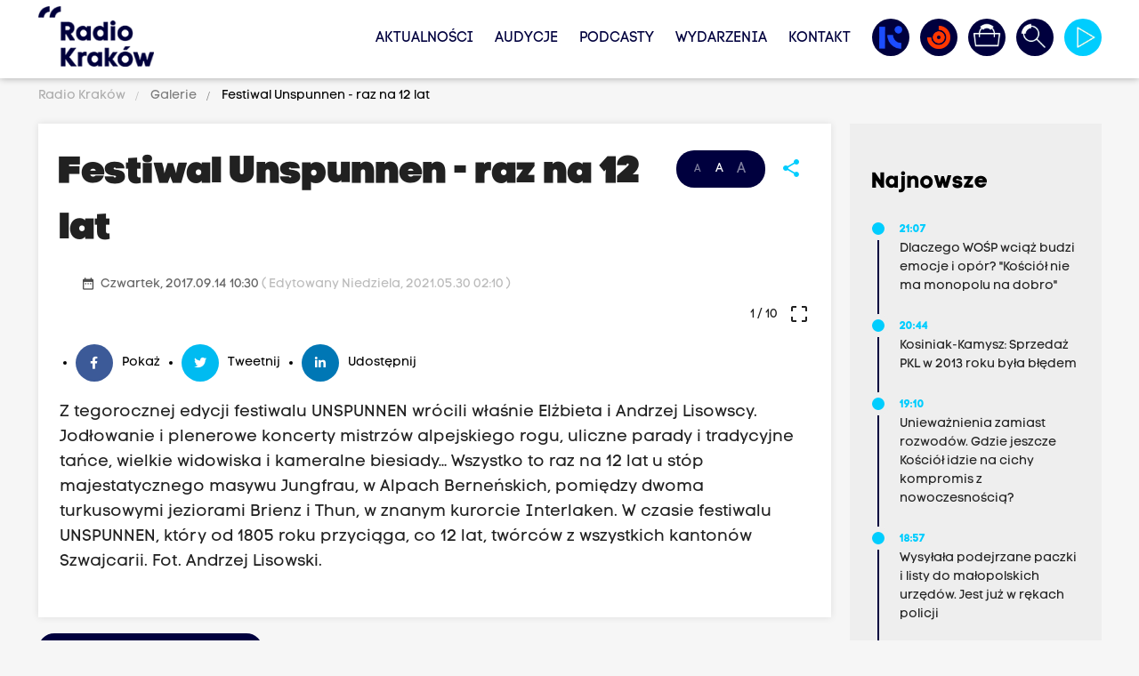

--- FILE ---
content_type: text/html; charset=UTF-8
request_url: https://www.radiokrakow.pl/galerie/festiwal-unspunnen-raz-na-12-lat/
body_size: 17605
content:
<!DOCTYPE html PUBLIC "-//W3C//DTD XHTML+RDFa 1.0//EN" "http://www.w3.org/MarkUp/DTD/xhtml-rdfa-1.dtd"><html class="no-scroll" lang="pl" style="font-size: 14px;">
<head>

                
    <meta http-equiv="Content-Type" content="text/html;charset=utf-8" />
<meta name="Description" content="Z tegorocznej edycji festiwalu UNSPUNNEN wrócili właśnie Elżbieta i Andrzej Lisowscy. Jodłowanie i plenerowe koncerty mistrzów alpejskiego rogu, uliczne parady i tradycyjne tańce, wielkie widowiska i kameralne biesiady… Wszystko to raz na 12 lat u stóp majestatycznego masywu Jungfrau, w Alpach Berneńskich, pomiędzy dwoma turkusowymi jeziorami Brienz i Thun, w znanym kurorcie Interlaken. W czasie festiwalu UNSPUNNEN, który od 1805 roku przyciąga, co 12 lat, twórców z wszystkich kantonów Szwajcarii. Fot. Andrzej Lisowski." />
<meta name="Keywords" content="" />
<meta property="og:title" content="Festiwal Unspunnen - raz na 12 lat" />
<meta property="og:description" content="Z tegorocznej edycji festiwalu UNSPUNNEN wrócili właśnie Elżbieta i Andrzej Lisowscy. Jodłowanie i plenerowe koncerty mistrzów alpejskiego rogu, uliczne parady i tradycyjne tańce, wielkie widowiska i kameralne biesiady… Wszystko to raz na 12 lat u stóp majestatycznego masywu Jungfrau, w Alpach Berneńskich, pomiędzy dwoma turkusowymi jeziorami Brienz i Thun, w znanym kurorcie Interlaken. W czasie festiwalu UNSPUNNEN, który od 1805 roku przyciąga, co 12 lat, twórców z wszystkich kantonów Szwajcarii. Fot. Andrzej Lisowski." />
<meta property="og:image" content="https://www.radiokrakow.pl/data/article/69618/4298db426f226c8a87dc4ed3f4725b81.jpg" />
<meta property="og:image:width" content="858" />
<meta property="og:image:height" content="570" />
<meta property="og:type" content="website" />
<meta property="og:url" content="https://www.radiokrakow.pl/galerie/festiwal-unspunnen-raz-na-12-lat/" />
<meta property="twitter:title" content="Festiwal Unspunnen - raz na 12 lat" />
<meta property="twitter:description" content="Z tegorocznej edycji festiwalu UNSPUNNEN wrócili właśnie Elżbieta i Andrzej Lisowscy. Jodłowanie i plenerowe koncerty mistrzów alpejskiego rogu, uliczne parady i tradycyjne tańce, wielkie widowiska i kameralne biesiady… Wszystko to raz na 12 lat u stóp majestatycznego masywu Jungfrau, w Alpach Berneńskich, pomiędzy dwoma turkusowymi jeziorami Brienz i Thun, w znanym kurorcie Interlaken. W czasie festiwalu UNSPUNNEN, który od 1805 roku przyciąga, co 12 lat, twórców z wszystkich kantonów Szwajcarii. Fot. Andrzej Lisowski." />
<meta property="twitter:image" content="https://www.radiokrakow.pl/data/article/69618/4298db426f226c8a87dc4ed3f4725b81.jpg" />
<meta property="twitter:card" content="summary_large_image" />
<meta property="twitter:site" content="@RadioKrakow" />
    <base href="https://www.radiokrakow.pl/"/>
    <meta http-equiv="X-UA-Compatible" content="IE=edge">
    <meta name="viewport" content="width=device-width, initial-scale=1">

    <link rel="shortcut icon" href="https://www.radiokrakow.pl/application/site/web/images/favicon.ico?v=20260124013432"/>
    <link rel="icon" href="https://www.radiokrakow.pl/application/site/web/images/favicon.ico?v=20260124013432"/>
    <link rel="shortcut icon" href="https://www.radiokrakow.pl/application/site/web/images/favicon.png?v=20260124013432" type="image/png"/>
    <link rel="icon" href="https://www.radiokrakow.pl/application/site/web/images/favicon.png?v=20260124013432" type="image/png"/>

    <!-- Google Tag Manager -->
    <script type="a04da3d87f0167d5b980f090-text/javascript">(function(w,d,s,l,i){w[l]=w[l]||[];w[l].push({'gtm.start':
                new Date().getTime(),event:'gtm.js'});var f=d.getElementsByTagName(s)[0],
            j=d.createElement(s),dl=l!='dataLayer'?'&l='+l:'';j.async=true;j.src=
            'https://www.googletagmanager.com/gtm.js?id='+i+dl;f.parentNode.insertBefore(j,f);
        })(window,document,'script','dataLayer','GTM-5RZF89QT');</script>
    <!-- End Google Tag Manager -->

    <title>Festiwal Unspunnen - raz na 12 lat</title>
    <link rel="stylesheet" href="https://www.radiokrakow.pl/application/site/web/css/fonts.css?v=20260124013432" type="text/css" media="screen"/>
    <link rel="stylesheet" href="https://www.radiokrakow.pl/application/site/web/css/materialize.css?v=20260124013432" type="text/css" media="screen"/>
    <link rel="stylesheet" href="https://www.radiokrakow.pl/application/site/web/css/style.css?v=20260124013432" type="text/css" media="screen"/>
    <link rel="stylesheet" href="https://www.radiokrakow.pl/application/site/web/css/model.css?v=20260124013432" type="text/css" media="screen"/>
    <link rel="stylesheet" href="https://www.radiokrakow.pl/application/site/web/css/mod.css?v=20260124013432" type="text/css" media="screen"/>
    <link rel="stylesheet" href="https://www.radiokrakow.pl/application/site/web/css/toastr.css?v=20260124013432" type="text/css" media="screen"/>
    <link rel="stylesheet" href="https://www.radiokrakow.pl/application/site/web/css/jquery.ui.css?v=20260124013432" type="text/css" media="screen"/>
    <link rel="stylesheet" href="https://www.radiokrakow.pl/application/site/web/css/fontawesome/all.min.css?v=20260124013432" type="text/css"
          media="screen"/>

    <link rel="stylesheet" href="https://www.radiokrakow.pl/application/site/web/js/owl/assets/owl.carousel.css?v=20260124013432" type="text/css"
          media="screen"/>
    <link rel="stylesheet" href="https://www.radiokrakow.pl/application/site/web/js/owl/assets/owl.theme.default.css?v=20260124013432"
          type="text/css" media="screen"/>

    
    <style type="text/css">@font-face {font-family:Poppins;font-style:normal;font-weight:100;src:url(/cf-fonts/s/poppins/5.0.11/latin-ext/100/normal.woff2);unicode-range:U+0100-02AF,U+0304,U+0308,U+0329,U+1E00-1E9F,U+1EF2-1EFF,U+2020,U+20A0-20AB,U+20AD-20CF,U+2113,U+2C60-2C7F,U+A720-A7FF;font-display:swap;}@font-face {font-family:Poppins;font-style:normal;font-weight:100;src:url(/cf-fonts/s/poppins/5.0.11/latin/100/normal.woff2);unicode-range:U+0000-00FF,U+0131,U+0152-0153,U+02BB-02BC,U+02C6,U+02DA,U+02DC,U+0304,U+0308,U+0329,U+2000-206F,U+2074,U+20AC,U+2122,U+2191,U+2193,U+2212,U+2215,U+FEFF,U+FFFD;font-display:swap;}@font-face {font-family:Poppins;font-style:normal;font-weight:100;src:url(/cf-fonts/s/poppins/5.0.11/devanagari/100/normal.woff2);unicode-range:U+0900-097F,U+1CD0-1CF9,U+200C-200D,U+20A8,U+20B9,U+25CC,U+A830-A839,U+A8E0-A8FF;font-display:swap;}@font-face {font-family:Poppins;font-style:normal;font-weight:200;src:url(/cf-fonts/s/poppins/5.0.11/latin/200/normal.woff2);unicode-range:U+0000-00FF,U+0131,U+0152-0153,U+02BB-02BC,U+02C6,U+02DA,U+02DC,U+0304,U+0308,U+0329,U+2000-206F,U+2074,U+20AC,U+2122,U+2191,U+2193,U+2212,U+2215,U+FEFF,U+FFFD;font-display:swap;}@font-face {font-family:Poppins;font-style:normal;font-weight:200;src:url(/cf-fonts/s/poppins/5.0.11/latin-ext/200/normal.woff2);unicode-range:U+0100-02AF,U+0304,U+0308,U+0329,U+1E00-1E9F,U+1EF2-1EFF,U+2020,U+20A0-20AB,U+20AD-20CF,U+2113,U+2C60-2C7F,U+A720-A7FF;font-display:swap;}@font-face {font-family:Poppins;font-style:normal;font-weight:200;src:url(/cf-fonts/s/poppins/5.0.11/devanagari/200/normal.woff2);unicode-range:U+0900-097F,U+1CD0-1CF9,U+200C-200D,U+20A8,U+20B9,U+25CC,U+A830-A839,U+A8E0-A8FF;font-display:swap;}@font-face {font-family:Poppins;font-style:normal;font-weight:300;src:url(/cf-fonts/s/poppins/5.0.11/devanagari/300/normal.woff2);unicode-range:U+0900-097F,U+1CD0-1CF9,U+200C-200D,U+20A8,U+20B9,U+25CC,U+A830-A839,U+A8E0-A8FF;font-display:swap;}@font-face {font-family:Poppins;font-style:normal;font-weight:300;src:url(/cf-fonts/s/poppins/5.0.11/latin/300/normal.woff2);unicode-range:U+0000-00FF,U+0131,U+0152-0153,U+02BB-02BC,U+02C6,U+02DA,U+02DC,U+0304,U+0308,U+0329,U+2000-206F,U+2074,U+20AC,U+2122,U+2191,U+2193,U+2212,U+2215,U+FEFF,U+FFFD;font-display:swap;}@font-face {font-family:Poppins;font-style:normal;font-weight:300;src:url(/cf-fonts/s/poppins/5.0.11/latin-ext/300/normal.woff2);unicode-range:U+0100-02AF,U+0304,U+0308,U+0329,U+1E00-1E9F,U+1EF2-1EFF,U+2020,U+20A0-20AB,U+20AD-20CF,U+2113,U+2C60-2C7F,U+A720-A7FF;font-display:swap;}@font-face {font-family:Poppins;font-style:normal;font-weight:400;src:url(/cf-fonts/s/poppins/5.0.11/devanagari/400/normal.woff2);unicode-range:U+0900-097F,U+1CD0-1CF9,U+200C-200D,U+20A8,U+20B9,U+25CC,U+A830-A839,U+A8E0-A8FF;font-display:swap;}@font-face {font-family:Poppins;font-style:normal;font-weight:400;src:url(/cf-fonts/s/poppins/5.0.11/latin/400/normal.woff2);unicode-range:U+0000-00FF,U+0131,U+0152-0153,U+02BB-02BC,U+02C6,U+02DA,U+02DC,U+0304,U+0308,U+0329,U+2000-206F,U+2074,U+20AC,U+2122,U+2191,U+2193,U+2212,U+2215,U+FEFF,U+FFFD;font-display:swap;}@font-face {font-family:Poppins;font-style:normal;font-weight:400;src:url(/cf-fonts/s/poppins/5.0.11/latin-ext/400/normal.woff2);unicode-range:U+0100-02AF,U+0304,U+0308,U+0329,U+1E00-1E9F,U+1EF2-1EFF,U+2020,U+20A0-20AB,U+20AD-20CF,U+2113,U+2C60-2C7F,U+A720-A7FF;font-display:swap;}@font-face {font-family:Poppins;font-style:normal;font-weight:500;src:url(/cf-fonts/s/poppins/5.0.11/latin-ext/500/normal.woff2);unicode-range:U+0100-02AF,U+0304,U+0308,U+0329,U+1E00-1E9F,U+1EF2-1EFF,U+2020,U+20A0-20AB,U+20AD-20CF,U+2113,U+2C60-2C7F,U+A720-A7FF;font-display:swap;}@font-face {font-family:Poppins;font-style:normal;font-weight:500;src:url(/cf-fonts/s/poppins/5.0.11/devanagari/500/normal.woff2);unicode-range:U+0900-097F,U+1CD0-1CF9,U+200C-200D,U+20A8,U+20B9,U+25CC,U+A830-A839,U+A8E0-A8FF;font-display:swap;}@font-face {font-family:Poppins;font-style:normal;font-weight:500;src:url(/cf-fonts/s/poppins/5.0.11/latin/500/normal.woff2);unicode-range:U+0000-00FF,U+0131,U+0152-0153,U+02BB-02BC,U+02C6,U+02DA,U+02DC,U+0304,U+0308,U+0329,U+2000-206F,U+2074,U+20AC,U+2122,U+2191,U+2193,U+2212,U+2215,U+FEFF,U+FFFD;font-display:swap;}@font-face {font-family:Poppins;font-style:normal;font-weight:600;src:url(/cf-fonts/s/poppins/5.0.11/latin/600/normal.woff2);unicode-range:U+0000-00FF,U+0131,U+0152-0153,U+02BB-02BC,U+02C6,U+02DA,U+02DC,U+0304,U+0308,U+0329,U+2000-206F,U+2074,U+20AC,U+2122,U+2191,U+2193,U+2212,U+2215,U+FEFF,U+FFFD;font-display:swap;}@font-face {font-family:Poppins;font-style:normal;font-weight:600;src:url(/cf-fonts/s/poppins/5.0.11/latin-ext/600/normal.woff2);unicode-range:U+0100-02AF,U+0304,U+0308,U+0329,U+1E00-1E9F,U+1EF2-1EFF,U+2020,U+20A0-20AB,U+20AD-20CF,U+2113,U+2C60-2C7F,U+A720-A7FF;font-display:swap;}@font-face {font-family:Poppins;font-style:normal;font-weight:600;src:url(/cf-fonts/s/poppins/5.0.11/devanagari/600/normal.woff2);unicode-range:U+0900-097F,U+1CD0-1CF9,U+200C-200D,U+20A8,U+20B9,U+25CC,U+A830-A839,U+A8E0-A8FF;font-display:swap;}@font-face {font-family:Poppins;font-style:normal;font-weight:700;src:url(/cf-fonts/s/poppins/5.0.11/devanagari/700/normal.woff2);unicode-range:U+0900-097F,U+1CD0-1CF9,U+200C-200D,U+20A8,U+20B9,U+25CC,U+A830-A839,U+A8E0-A8FF;font-display:swap;}@font-face {font-family:Poppins;font-style:normal;font-weight:700;src:url(/cf-fonts/s/poppins/5.0.11/latin/700/normal.woff2);unicode-range:U+0000-00FF,U+0131,U+0152-0153,U+02BB-02BC,U+02C6,U+02DA,U+02DC,U+0304,U+0308,U+0329,U+2000-206F,U+2074,U+20AC,U+2122,U+2191,U+2193,U+2212,U+2215,U+FEFF,U+FFFD;font-display:swap;}@font-face {font-family:Poppins;font-style:normal;font-weight:700;src:url(/cf-fonts/s/poppins/5.0.11/latin-ext/700/normal.woff2);unicode-range:U+0100-02AF,U+0304,U+0308,U+0329,U+1E00-1E9F,U+1EF2-1EFF,U+2020,U+20A0-20AB,U+20AD-20CF,U+2113,U+2C60-2C7F,U+A720-A7FF;font-display:swap;}@font-face {font-family:Poppins;font-style:normal;font-weight:800;src:url(/cf-fonts/s/poppins/5.0.11/latin-ext/800/normal.woff2);unicode-range:U+0100-02AF,U+0304,U+0308,U+0329,U+1E00-1E9F,U+1EF2-1EFF,U+2020,U+20A0-20AB,U+20AD-20CF,U+2113,U+2C60-2C7F,U+A720-A7FF;font-display:swap;}@font-face {font-family:Poppins;font-style:normal;font-weight:800;src:url(/cf-fonts/s/poppins/5.0.11/devanagari/800/normal.woff2);unicode-range:U+0900-097F,U+1CD0-1CF9,U+200C-200D,U+20A8,U+20B9,U+25CC,U+A830-A839,U+A8E0-A8FF;font-display:swap;}@font-face {font-family:Poppins;font-style:normal;font-weight:800;src:url(/cf-fonts/s/poppins/5.0.11/latin/800/normal.woff2);unicode-range:U+0000-00FF,U+0131,U+0152-0153,U+02BB-02BC,U+02C6,U+02DA,U+02DC,U+0304,U+0308,U+0329,U+2000-206F,U+2074,U+20AC,U+2122,U+2191,U+2193,U+2212,U+2215,U+FEFF,U+FFFD;font-display:swap;}@font-face {font-family:Poppins;font-style:normal;font-weight:900;src:url(/cf-fonts/s/poppins/5.0.11/devanagari/900/normal.woff2);unicode-range:U+0900-097F,U+1CD0-1CF9,U+200C-200D,U+20A8,U+20B9,U+25CC,U+A830-A839,U+A8E0-A8FF;font-display:swap;}@font-face {font-family:Poppins;font-style:normal;font-weight:900;src:url(/cf-fonts/s/poppins/5.0.11/latin/900/normal.woff2);unicode-range:U+0000-00FF,U+0131,U+0152-0153,U+02BB-02BC,U+02C6,U+02DA,U+02DC,U+0304,U+0308,U+0329,U+2000-206F,U+2074,U+20AC,U+2122,U+2191,U+2193,U+2212,U+2215,U+FEFF,U+FFFD;font-display:swap;}@font-face {font-family:Poppins;font-style:normal;font-weight:900;src:url(/cf-fonts/s/poppins/5.0.11/latin-ext/900/normal.woff2);unicode-range:U+0100-02AF,U+0304,U+0308,U+0329,U+1E00-1E9F,U+1EF2-1EFF,U+2020,U+20A0-20AB,U+20AD-20CF,U+2113,U+2C60-2C7F,U+A720-A7FF;font-display:swap;}@font-face {font-family:Poppins;font-style:italic;font-weight:100;src:url(/cf-fonts/s/poppins/5.0.11/latin-ext/100/italic.woff2);unicode-range:U+0100-02AF,U+0304,U+0308,U+0329,U+1E00-1E9F,U+1EF2-1EFF,U+2020,U+20A0-20AB,U+20AD-20CF,U+2113,U+2C60-2C7F,U+A720-A7FF;font-display:swap;}@font-face {font-family:Poppins;font-style:italic;font-weight:100;src:url(/cf-fonts/s/poppins/5.0.11/devanagari/100/italic.woff2);unicode-range:U+0900-097F,U+1CD0-1CF9,U+200C-200D,U+20A8,U+20B9,U+25CC,U+A830-A839,U+A8E0-A8FF;font-display:swap;}@font-face {font-family:Poppins;font-style:italic;font-weight:100;src:url(/cf-fonts/s/poppins/5.0.11/latin/100/italic.woff2);unicode-range:U+0000-00FF,U+0131,U+0152-0153,U+02BB-02BC,U+02C6,U+02DA,U+02DC,U+0304,U+0308,U+0329,U+2000-206F,U+2074,U+20AC,U+2122,U+2191,U+2193,U+2212,U+2215,U+FEFF,U+FFFD;font-display:swap;}@font-face {font-family:Poppins;font-style:italic;font-weight:200;src:url(/cf-fonts/s/poppins/5.0.11/latin-ext/200/italic.woff2);unicode-range:U+0100-02AF,U+0304,U+0308,U+0329,U+1E00-1E9F,U+1EF2-1EFF,U+2020,U+20A0-20AB,U+20AD-20CF,U+2113,U+2C60-2C7F,U+A720-A7FF;font-display:swap;}@font-face {font-family:Poppins;font-style:italic;font-weight:200;src:url(/cf-fonts/s/poppins/5.0.11/devanagari/200/italic.woff2);unicode-range:U+0900-097F,U+1CD0-1CF9,U+200C-200D,U+20A8,U+20B9,U+25CC,U+A830-A839,U+A8E0-A8FF;font-display:swap;}@font-face {font-family:Poppins;font-style:italic;font-weight:200;src:url(/cf-fonts/s/poppins/5.0.11/latin/200/italic.woff2);unicode-range:U+0000-00FF,U+0131,U+0152-0153,U+02BB-02BC,U+02C6,U+02DA,U+02DC,U+0304,U+0308,U+0329,U+2000-206F,U+2074,U+20AC,U+2122,U+2191,U+2193,U+2212,U+2215,U+FEFF,U+FFFD;font-display:swap;}@font-face {font-family:Poppins;font-style:italic;font-weight:300;src:url(/cf-fonts/s/poppins/5.0.11/latin-ext/300/italic.woff2);unicode-range:U+0100-02AF,U+0304,U+0308,U+0329,U+1E00-1E9F,U+1EF2-1EFF,U+2020,U+20A0-20AB,U+20AD-20CF,U+2113,U+2C60-2C7F,U+A720-A7FF;font-display:swap;}@font-face {font-family:Poppins;font-style:italic;font-weight:300;src:url(/cf-fonts/s/poppins/5.0.11/latin/300/italic.woff2);unicode-range:U+0000-00FF,U+0131,U+0152-0153,U+02BB-02BC,U+02C6,U+02DA,U+02DC,U+0304,U+0308,U+0329,U+2000-206F,U+2074,U+20AC,U+2122,U+2191,U+2193,U+2212,U+2215,U+FEFF,U+FFFD;font-display:swap;}@font-face {font-family:Poppins;font-style:italic;font-weight:300;src:url(/cf-fonts/s/poppins/5.0.11/devanagari/300/italic.woff2);unicode-range:U+0900-097F,U+1CD0-1CF9,U+200C-200D,U+20A8,U+20B9,U+25CC,U+A830-A839,U+A8E0-A8FF;font-display:swap;}@font-face {font-family:Poppins;font-style:italic;font-weight:400;src:url(/cf-fonts/s/poppins/5.0.11/latin/400/italic.woff2);unicode-range:U+0000-00FF,U+0131,U+0152-0153,U+02BB-02BC,U+02C6,U+02DA,U+02DC,U+0304,U+0308,U+0329,U+2000-206F,U+2074,U+20AC,U+2122,U+2191,U+2193,U+2212,U+2215,U+FEFF,U+FFFD;font-display:swap;}@font-face {font-family:Poppins;font-style:italic;font-weight:400;src:url(/cf-fonts/s/poppins/5.0.11/latin-ext/400/italic.woff2);unicode-range:U+0100-02AF,U+0304,U+0308,U+0329,U+1E00-1E9F,U+1EF2-1EFF,U+2020,U+20A0-20AB,U+20AD-20CF,U+2113,U+2C60-2C7F,U+A720-A7FF;font-display:swap;}@font-face {font-family:Poppins;font-style:italic;font-weight:400;src:url(/cf-fonts/s/poppins/5.0.11/devanagari/400/italic.woff2);unicode-range:U+0900-097F,U+1CD0-1CF9,U+200C-200D,U+20A8,U+20B9,U+25CC,U+A830-A839,U+A8E0-A8FF;font-display:swap;}@font-face {font-family:Poppins;font-style:italic;font-weight:500;src:url(/cf-fonts/s/poppins/5.0.11/latin/500/italic.woff2);unicode-range:U+0000-00FF,U+0131,U+0152-0153,U+02BB-02BC,U+02C6,U+02DA,U+02DC,U+0304,U+0308,U+0329,U+2000-206F,U+2074,U+20AC,U+2122,U+2191,U+2193,U+2212,U+2215,U+FEFF,U+FFFD;font-display:swap;}@font-face {font-family:Poppins;font-style:italic;font-weight:500;src:url(/cf-fonts/s/poppins/5.0.11/latin-ext/500/italic.woff2);unicode-range:U+0100-02AF,U+0304,U+0308,U+0329,U+1E00-1E9F,U+1EF2-1EFF,U+2020,U+20A0-20AB,U+20AD-20CF,U+2113,U+2C60-2C7F,U+A720-A7FF;font-display:swap;}@font-face {font-family:Poppins;font-style:italic;font-weight:500;src:url(/cf-fonts/s/poppins/5.0.11/devanagari/500/italic.woff2);unicode-range:U+0900-097F,U+1CD0-1CF9,U+200C-200D,U+20A8,U+20B9,U+25CC,U+A830-A839,U+A8E0-A8FF;font-display:swap;}@font-face {font-family:Poppins;font-style:italic;font-weight:600;src:url(/cf-fonts/s/poppins/5.0.11/latin/600/italic.woff2);unicode-range:U+0000-00FF,U+0131,U+0152-0153,U+02BB-02BC,U+02C6,U+02DA,U+02DC,U+0304,U+0308,U+0329,U+2000-206F,U+2074,U+20AC,U+2122,U+2191,U+2193,U+2212,U+2215,U+FEFF,U+FFFD;font-display:swap;}@font-face {font-family:Poppins;font-style:italic;font-weight:600;src:url(/cf-fonts/s/poppins/5.0.11/devanagari/600/italic.woff2);unicode-range:U+0900-097F,U+1CD0-1CF9,U+200C-200D,U+20A8,U+20B9,U+25CC,U+A830-A839,U+A8E0-A8FF;font-display:swap;}@font-face {font-family:Poppins;font-style:italic;font-weight:600;src:url(/cf-fonts/s/poppins/5.0.11/latin-ext/600/italic.woff2);unicode-range:U+0100-02AF,U+0304,U+0308,U+0329,U+1E00-1E9F,U+1EF2-1EFF,U+2020,U+20A0-20AB,U+20AD-20CF,U+2113,U+2C60-2C7F,U+A720-A7FF;font-display:swap;}@font-face {font-family:Poppins;font-style:italic;font-weight:700;src:url(/cf-fonts/s/poppins/5.0.11/devanagari/700/italic.woff2);unicode-range:U+0900-097F,U+1CD0-1CF9,U+200C-200D,U+20A8,U+20B9,U+25CC,U+A830-A839,U+A8E0-A8FF;font-display:swap;}@font-face {font-family:Poppins;font-style:italic;font-weight:700;src:url(/cf-fonts/s/poppins/5.0.11/latin-ext/700/italic.woff2);unicode-range:U+0100-02AF,U+0304,U+0308,U+0329,U+1E00-1E9F,U+1EF2-1EFF,U+2020,U+20A0-20AB,U+20AD-20CF,U+2113,U+2C60-2C7F,U+A720-A7FF;font-display:swap;}@font-face {font-family:Poppins;font-style:italic;font-weight:700;src:url(/cf-fonts/s/poppins/5.0.11/latin/700/italic.woff2);unicode-range:U+0000-00FF,U+0131,U+0152-0153,U+02BB-02BC,U+02C6,U+02DA,U+02DC,U+0304,U+0308,U+0329,U+2000-206F,U+2074,U+20AC,U+2122,U+2191,U+2193,U+2212,U+2215,U+FEFF,U+FFFD;font-display:swap;}@font-face {font-family:Poppins;font-style:italic;font-weight:800;src:url(/cf-fonts/s/poppins/5.0.11/devanagari/800/italic.woff2);unicode-range:U+0900-097F,U+1CD0-1CF9,U+200C-200D,U+20A8,U+20B9,U+25CC,U+A830-A839,U+A8E0-A8FF;font-display:swap;}@font-face {font-family:Poppins;font-style:italic;font-weight:800;src:url(/cf-fonts/s/poppins/5.0.11/latin-ext/800/italic.woff2);unicode-range:U+0100-02AF,U+0304,U+0308,U+0329,U+1E00-1E9F,U+1EF2-1EFF,U+2020,U+20A0-20AB,U+20AD-20CF,U+2113,U+2C60-2C7F,U+A720-A7FF;font-display:swap;}@font-face {font-family:Poppins;font-style:italic;font-weight:800;src:url(/cf-fonts/s/poppins/5.0.11/latin/800/italic.woff2);unicode-range:U+0000-00FF,U+0131,U+0152-0153,U+02BB-02BC,U+02C6,U+02DA,U+02DC,U+0304,U+0308,U+0329,U+2000-206F,U+2074,U+20AC,U+2122,U+2191,U+2193,U+2212,U+2215,U+FEFF,U+FFFD;font-display:swap;}@font-face {font-family:Poppins;font-style:italic;font-weight:900;src:url(/cf-fonts/s/poppins/5.0.11/latin-ext/900/italic.woff2);unicode-range:U+0100-02AF,U+0304,U+0308,U+0329,U+1E00-1E9F,U+1EF2-1EFF,U+2020,U+20A0-20AB,U+20AD-20CF,U+2113,U+2C60-2C7F,U+A720-A7FF;font-display:swap;}@font-face {font-family:Poppins;font-style:italic;font-weight:900;src:url(/cf-fonts/s/poppins/5.0.11/devanagari/900/italic.woff2);unicode-range:U+0900-097F,U+1CD0-1CF9,U+200C-200D,U+20A8,U+20B9,U+25CC,U+A830-A839,U+A8E0-A8FF;font-display:swap;}@font-face {font-family:Poppins;font-style:italic;font-weight:900;src:url(/cf-fonts/s/poppins/5.0.11/latin/900/italic.woff2);unicode-range:U+0000-00FF,U+0131,U+0152-0153,U+02BB-02BC,U+02C6,U+02DA,U+02DC,U+0304,U+0308,U+0329,U+2000-206F,U+2074,U+20AC,U+2122,U+2191,U+2193,U+2212,U+2215,U+FEFF,U+FFFD;font-display:swap;}</style>

    
    <style type="text/css">@font-face {font-family:Source Code Pro;font-style:normal;font-weight:200;src:url(/cf-fonts/v/source-code-pro/5.0.16/greek-ext/wght/normal.woff2);unicode-range:U+1F00-1FFF;font-display:swap;}@font-face {font-family:Source Code Pro;font-style:normal;font-weight:200;src:url(/cf-fonts/v/source-code-pro/5.0.16/cyrillic/wght/normal.woff2);unicode-range:U+0301,U+0400-045F,U+0490-0491,U+04B0-04B1,U+2116;font-display:swap;}@font-face {font-family:Source Code Pro;font-style:normal;font-weight:200;src:url(/cf-fonts/v/source-code-pro/5.0.16/greek/wght/normal.woff2);unicode-range:U+0370-03FF;font-display:swap;}@font-face {font-family:Source Code Pro;font-style:normal;font-weight:200;src:url(/cf-fonts/v/source-code-pro/5.0.16/vietnamese/wght/normal.woff2);unicode-range:U+0102-0103,U+0110-0111,U+0128-0129,U+0168-0169,U+01A0-01A1,U+01AF-01B0,U+0300-0301,U+0303-0304,U+0308-0309,U+0323,U+0329,U+1EA0-1EF9,U+20AB;font-display:swap;}@font-face {font-family:Source Code Pro;font-style:normal;font-weight:200;src:url(/cf-fonts/v/source-code-pro/5.0.16/cyrillic-ext/wght/normal.woff2);unicode-range:U+0460-052F,U+1C80-1C88,U+20B4,U+2DE0-2DFF,U+A640-A69F,U+FE2E-FE2F;font-display:swap;}@font-face {font-family:Source Code Pro;font-style:normal;font-weight:200;src:url(/cf-fonts/v/source-code-pro/5.0.16/latin-ext/wght/normal.woff2);unicode-range:U+0100-02AF,U+0304,U+0308,U+0329,U+1E00-1E9F,U+1EF2-1EFF,U+2020,U+20A0-20AB,U+20AD-20CF,U+2113,U+2C60-2C7F,U+A720-A7FF;font-display:swap;}@font-face {font-family:Source Code Pro;font-style:normal;font-weight:200;src:url(/cf-fonts/v/source-code-pro/5.0.16/latin/wght/normal.woff2);unicode-range:U+0000-00FF,U+0131,U+0152-0153,U+02BB-02BC,U+02C6,U+02DA,U+02DC,U+0304,U+0308,U+0329,U+2000-206F,U+2074,U+20AC,U+2122,U+2191,U+2193,U+2212,U+2215,U+FEFF,U+FFFD;font-display:swap;}@font-face {font-family:Source Code Pro;font-style:normal;font-weight:300;src:url(/cf-fonts/v/source-code-pro/5.0.16/greek-ext/wght/normal.woff2);unicode-range:U+1F00-1FFF;font-display:swap;}@font-face {font-family:Source Code Pro;font-style:normal;font-weight:300;src:url(/cf-fonts/v/source-code-pro/5.0.16/latin/wght/normal.woff2);unicode-range:U+0000-00FF,U+0131,U+0152-0153,U+02BB-02BC,U+02C6,U+02DA,U+02DC,U+0304,U+0308,U+0329,U+2000-206F,U+2074,U+20AC,U+2122,U+2191,U+2193,U+2212,U+2215,U+FEFF,U+FFFD;font-display:swap;}@font-face {font-family:Source Code Pro;font-style:normal;font-weight:300;src:url(/cf-fonts/v/source-code-pro/5.0.16/cyrillic-ext/wght/normal.woff2);unicode-range:U+0460-052F,U+1C80-1C88,U+20B4,U+2DE0-2DFF,U+A640-A69F,U+FE2E-FE2F;font-display:swap;}@font-face {font-family:Source Code Pro;font-style:normal;font-weight:300;src:url(/cf-fonts/v/source-code-pro/5.0.16/latin-ext/wght/normal.woff2);unicode-range:U+0100-02AF,U+0304,U+0308,U+0329,U+1E00-1E9F,U+1EF2-1EFF,U+2020,U+20A0-20AB,U+20AD-20CF,U+2113,U+2C60-2C7F,U+A720-A7FF;font-display:swap;}@font-face {font-family:Source Code Pro;font-style:normal;font-weight:300;src:url(/cf-fonts/v/source-code-pro/5.0.16/greek/wght/normal.woff2);unicode-range:U+0370-03FF;font-display:swap;}@font-face {font-family:Source Code Pro;font-style:normal;font-weight:300;src:url(/cf-fonts/v/source-code-pro/5.0.16/cyrillic/wght/normal.woff2);unicode-range:U+0301,U+0400-045F,U+0490-0491,U+04B0-04B1,U+2116;font-display:swap;}@font-face {font-family:Source Code Pro;font-style:normal;font-weight:300;src:url(/cf-fonts/v/source-code-pro/5.0.16/vietnamese/wght/normal.woff2);unicode-range:U+0102-0103,U+0110-0111,U+0128-0129,U+0168-0169,U+01A0-01A1,U+01AF-01B0,U+0300-0301,U+0303-0304,U+0308-0309,U+0323,U+0329,U+1EA0-1EF9,U+20AB;font-display:swap;}@font-face {font-family:Source Code Pro;font-style:normal;font-weight:400;src:url(/cf-fonts/v/source-code-pro/5.0.16/greek/wght/normal.woff2);unicode-range:U+0370-03FF;font-display:swap;}@font-face {font-family:Source Code Pro;font-style:normal;font-weight:400;src:url(/cf-fonts/v/source-code-pro/5.0.16/greek-ext/wght/normal.woff2);unicode-range:U+1F00-1FFF;font-display:swap;}@font-face {font-family:Source Code Pro;font-style:normal;font-weight:400;src:url(/cf-fonts/v/source-code-pro/5.0.16/cyrillic/wght/normal.woff2);unicode-range:U+0301,U+0400-045F,U+0490-0491,U+04B0-04B1,U+2116;font-display:swap;}@font-face {font-family:Source Code Pro;font-style:normal;font-weight:400;src:url(/cf-fonts/v/source-code-pro/5.0.16/latin-ext/wght/normal.woff2);unicode-range:U+0100-02AF,U+0304,U+0308,U+0329,U+1E00-1E9F,U+1EF2-1EFF,U+2020,U+20A0-20AB,U+20AD-20CF,U+2113,U+2C60-2C7F,U+A720-A7FF;font-display:swap;}@font-face {font-family:Source Code Pro;font-style:normal;font-weight:400;src:url(/cf-fonts/v/source-code-pro/5.0.16/cyrillic-ext/wght/normal.woff2);unicode-range:U+0460-052F,U+1C80-1C88,U+20B4,U+2DE0-2DFF,U+A640-A69F,U+FE2E-FE2F;font-display:swap;}@font-face {font-family:Source Code Pro;font-style:normal;font-weight:400;src:url(/cf-fonts/v/source-code-pro/5.0.16/vietnamese/wght/normal.woff2);unicode-range:U+0102-0103,U+0110-0111,U+0128-0129,U+0168-0169,U+01A0-01A1,U+01AF-01B0,U+0300-0301,U+0303-0304,U+0308-0309,U+0323,U+0329,U+1EA0-1EF9,U+20AB;font-display:swap;}@font-face {font-family:Source Code Pro;font-style:normal;font-weight:400;src:url(/cf-fonts/v/source-code-pro/5.0.16/latin/wght/normal.woff2);unicode-range:U+0000-00FF,U+0131,U+0152-0153,U+02BB-02BC,U+02C6,U+02DA,U+02DC,U+0304,U+0308,U+0329,U+2000-206F,U+2074,U+20AC,U+2122,U+2191,U+2193,U+2212,U+2215,U+FEFF,U+FFFD;font-display:swap;}@font-face {font-family:Source Code Pro;font-style:normal;font-weight:500;src:url(/cf-fonts/v/source-code-pro/5.0.16/vietnamese/wght/normal.woff2);unicode-range:U+0102-0103,U+0110-0111,U+0128-0129,U+0168-0169,U+01A0-01A1,U+01AF-01B0,U+0300-0301,U+0303-0304,U+0308-0309,U+0323,U+0329,U+1EA0-1EF9,U+20AB;font-display:swap;}@font-face {font-family:Source Code Pro;font-style:normal;font-weight:500;src:url(/cf-fonts/v/source-code-pro/5.0.16/latin/wght/normal.woff2);unicode-range:U+0000-00FF,U+0131,U+0152-0153,U+02BB-02BC,U+02C6,U+02DA,U+02DC,U+0304,U+0308,U+0329,U+2000-206F,U+2074,U+20AC,U+2122,U+2191,U+2193,U+2212,U+2215,U+FEFF,U+FFFD;font-display:swap;}@font-face {font-family:Source Code Pro;font-style:normal;font-weight:500;src:url(/cf-fonts/v/source-code-pro/5.0.16/cyrillic/wght/normal.woff2);unicode-range:U+0301,U+0400-045F,U+0490-0491,U+04B0-04B1,U+2116;font-display:swap;}@font-face {font-family:Source Code Pro;font-style:normal;font-weight:500;src:url(/cf-fonts/v/source-code-pro/5.0.16/cyrillic-ext/wght/normal.woff2);unicode-range:U+0460-052F,U+1C80-1C88,U+20B4,U+2DE0-2DFF,U+A640-A69F,U+FE2E-FE2F;font-display:swap;}@font-face {font-family:Source Code Pro;font-style:normal;font-weight:500;src:url(/cf-fonts/v/source-code-pro/5.0.16/greek/wght/normal.woff2);unicode-range:U+0370-03FF;font-display:swap;}@font-face {font-family:Source Code Pro;font-style:normal;font-weight:500;src:url(/cf-fonts/v/source-code-pro/5.0.16/greek-ext/wght/normal.woff2);unicode-range:U+1F00-1FFF;font-display:swap;}@font-face {font-family:Source Code Pro;font-style:normal;font-weight:500;src:url(/cf-fonts/v/source-code-pro/5.0.16/latin-ext/wght/normal.woff2);unicode-range:U+0100-02AF,U+0304,U+0308,U+0329,U+1E00-1E9F,U+1EF2-1EFF,U+2020,U+20A0-20AB,U+20AD-20CF,U+2113,U+2C60-2C7F,U+A720-A7FF;font-display:swap;}@font-face {font-family:Source Code Pro;font-style:normal;font-weight:600;src:url(/cf-fonts/v/source-code-pro/5.0.16/greek-ext/wght/normal.woff2);unicode-range:U+1F00-1FFF;font-display:swap;}@font-face {font-family:Source Code Pro;font-style:normal;font-weight:600;src:url(/cf-fonts/v/source-code-pro/5.0.16/cyrillic-ext/wght/normal.woff2);unicode-range:U+0460-052F,U+1C80-1C88,U+20B4,U+2DE0-2DFF,U+A640-A69F,U+FE2E-FE2F;font-display:swap;}@font-face {font-family:Source Code Pro;font-style:normal;font-weight:600;src:url(/cf-fonts/v/source-code-pro/5.0.16/vietnamese/wght/normal.woff2);unicode-range:U+0102-0103,U+0110-0111,U+0128-0129,U+0168-0169,U+01A0-01A1,U+01AF-01B0,U+0300-0301,U+0303-0304,U+0308-0309,U+0323,U+0329,U+1EA0-1EF9,U+20AB;font-display:swap;}@font-face {font-family:Source Code Pro;font-style:normal;font-weight:600;src:url(/cf-fonts/v/source-code-pro/5.0.16/cyrillic/wght/normal.woff2);unicode-range:U+0301,U+0400-045F,U+0490-0491,U+04B0-04B1,U+2116;font-display:swap;}@font-face {font-family:Source Code Pro;font-style:normal;font-weight:600;src:url(/cf-fonts/v/source-code-pro/5.0.16/latin/wght/normal.woff2);unicode-range:U+0000-00FF,U+0131,U+0152-0153,U+02BB-02BC,U+02C6,U+02DA,U+02DC,U+0304,U+0308,U+0329,U+2000-206F,U+2074,U+20AC,U+2122,U+2191,U+2193,U+2212,U+2215,U+FEFF,U+FFFD;font-display:swap;}@font-face {font-family:Source Code Pro;font-style:normal;font-weight:600;src:url(/cf-fonts/v/source-code-pro/5.0.16/latin-ext/wght/normal.woff2);unicode-range:U+0100-02AF,U+0304,U+0308,U+0329,U+1E00-1E9F,U+1EF2-1EFF,U+2020,U+20A0-20AB,U+20AD-20CF,U+2113,U+2C60-2C7F,U+A720-A7FF;font-display:swap;}@font-face {font-family:Source Code Pro;font-style:normal;font-weight:600;src:url(/cf-fonts/v/source-code-pro/5.0.16/greek/wght/normal.woff2);unicode-range:U+0370-03FF;font-display:swap;}@font-face {font-family:Source Code Pro;font-style:normal;font-weight:700;src:url(/cf-fonts/v/source-code-pro/5.0.16/cyrillic-ext/wght/normal.woff2);unicode-range:U+0460-052F,U+1C80-1C88,U+20B4,U+2DE0-2DFF,U+A640-A69F,U+FE2E-FE2F;font-display:swap;}@font-face {font-family:Source Code Pro;font-style:normal;font-weight:700;src:url(/cf-fonts/v/source-code-pro/5.0.16/greek-ext/wght/normal.woff2);unicode-range:U+1F00-1FFF;font-display:swap;}@font-face {font-family:Source Code Pro;font-style:normal;font-weight:700;src:url(/cf-fonts/v/source-code-pro/5.0.16/cyrillic/wght/normal.woff2);unicode-range:U+0301,U+0400-045F,U+0490-0491,U+04B0-04B1,U+2116;font-display:swap;}@font-face {font-family:Source Code Pro;font-style:normal;font-weight:700;src:url(/cf-fonts/v/source-code-pro/5.0.16/greek/wght/normal.woff2);unicode-range:U+0370-03FF;font-display:swap;}@font-face {font-family:Source Code Pro;font-style:normal;font-weight:700;src:url(/cf-fonts/v/source-code-pro/5.0.16/latin/wght/normal.woff2);unicode-range:U+0000-00FF,U+0131,U+0152-0153,U+02BB-02BC,U+02C6,U+02DA,U+02DC,U+0304,U+0308,U+0329,U+2000-206F,U+2074,U+20AC,U+2122,U+2191,U+2193,U+2212,U+2215,U+FEFF,U+FFFD;font-display:swap;}@font-face {font-family:Source Code Pro;font-style:normal;font-weight:700;src:url(/cf-fonts/v/source-code-pro/5.0.16/latin-ext/wght/normal.woff2);unicode-range:U+0100-02AF,U+0304,U+0308,U+0329,U+1E00-1E9F,U+1EF2-1EFF,U+2020,U+20A0-20AB,U+20AD-20CF,U+2113,U+2C60-2C7F,U+A720-A7FF;font-display:swap;}@font-face {font-family:Source Code Pro;font-style:normal;font-weight:700;src:url(/cf-fonts/v/source-code-pro/5.0.16/vietnamese/wght/normal.woff2);unicode-range:U+0102-0103,U+0110-0111,U+0128-0129,U+0168-0169,U+01A0-01A1,U+01AF-01B0,U+0300-0301,U+0303-0304,U+0308-0309,U+0323,U+0329,U+1EA0-1EF9,U+20AB;font-display:swap;}@font-face {font-family:Source Code Pro;font-style:normal;font-weight:900;src:url(/cf-fonts/v/source-code-pro/5.0.16/cyrillic/wght/normal.woff2);unicode-range:U+0301,U+0400-045F,U+0490-0491,U+04B0-04B1,U+2116;font-display:swap;}@font-face {font-family:Source Code Pro;font-style:normal;font-weight:900;src:url(/cf-fonts/v/source-code-pro/5.0.16/vietnamese/wght/normal.woff2);unicode-range:U+0102-0103,U+0110-0111,U+0128-0129,U+0168-0169,U+01A0-01A1,U+01AF-01B0,U+0300-0301,U+0303-0304,U+0308-0309,U+0323,U+0329,U+1EA0-1EF9,U+20AB;font-display:swap;}@font-face {font-family:Source Code Pro;font-style:normal;font-weight:900;src:url(/cf-fonts/v/source-code-pro/5.0.16/latin/wght/normal.woff2);unicode-range:U+0000-00FF,U+0131,U+0152-0153,U+02BB-02BC,U+02C6,U+02DA,U+02DC,U+0304,U+0308,U+0329,U+2000-206F,U+2074,U+20AC,U+2122,U+2191,U+2193,U+2212,U+2215,U+FEFF,U+FFFD;font-display:swap;}@font-face {font-family:Source Code Pro;font-style:normal;font-weight:900;src:url(/cf-fonts/v/source-code-pro/5.0.16/cyrillic-ext/wght/normal.woff2);unicode-range:U+0460-052F,U+1C80-1C88,U+20B4,U+2DE0-2DFF,U+A640-A69F,U+FE2E-FE2F;font-display:swap;}@font-face {font-family:Source Code Pro;font-style:normal;font-weight:900;src:url(/cf-fonts/v/source-code-pro/5.0.16/latin-ext/wght/normal.woff2);unicode-range:U+0100-02AF,U+0304,U+0308,U+0329,U+1E00-1E9F,U+1EF2-1EFF,U+2020,U+20A0-20AB,U+20AD-20CF,U+2113,U+2C60-2C7F,U+A720-A7FF;font-display:swap;}@font-face {font-family:Source Code Pro;font-style:normal;font-weight:900;src:url(/cf-fonts/v/source-code-pro/5.0.16/greek-ext/wght/normal.woff2);unicode-range:U+1F00-1FFF;font-display:swap;}@font-face {font-family:Source Code Pro;font-style:normal;font-weight:900;src:url(/cf-fonts/v/source-code-pro/5.0.16/greek/wght/normal.woff2);unicode-range:U+0370-03FF;font-display:swap;}@font-face {font-family:Source Code Pro;font-style:italic;font-weight:200;src:url(/cf-fonts/v/source-code-pro/5.0.16/latin/wght/italic.woff2);unicode-range:U+0000-00FF,U+0131,U+0152-0153,U+02BB-02BC,U+02C6,U+02DA,U+02DC,U+0304,U+0308,U+0329,U+2000-206F,U+2074,U+20AC,U+2122,U+2191,U+2193,U+2212,U+2215,U+FEFF,U+FFFD;font-display:swap;}@font-face {font-family:Source Code Pro;font-style:italic;font-weight:200;src:url(/cf-fonts/v/source-code-pro/5.0.16/greek/wght/italic.woff2);unicode-range:U+0370-03FF;font-display:swap;}@font-face {font-family:Source Code Pro;font-style:italic;font-weight:200;src:url(/cf-fonts/v/source-code-pro/5.0.16/latin-ext/wght/italic.woff2);unicode-range:U+0100-02AF,U+0304,U+0308,U+0329,U+1E00-1E9F,U+1EF2-1EFF,U+2020,U+20A0-20AB,U+20AD-20CF,U+2113,U+2C60-2C7F,U+A720-A7FF;font-display:swap;}@font-face {font-family:Source Code Pro;font-style:italic;font-weight:200;src:url(/cf-fonts/v/source-code-pro/5.0.16/cyrillic/wght/italic.woff2);unicode-range:U+0301,U+0400-045F,U+0490-0491,U+04B0-04B1,U+2116;font-display:swap;}@font-face {font-family:Source Code Pro;font-style:italic;font-weight:200;src:url(/cf-fonts/v/source-code-pro/5.0.16/cyrillic-ext/wght/italic.woff2);unicode-range:U+0460-052F,U+1C80-1C88,U+20B4,U+2DE0-2DFF,U+A640-A69F,U+FE2E-FE2F;font-display:swap;}@font-face {font-family:Source Code Pro;font-style:italic;font-weight:200;src:url(/cf-fonts/v/source-code-pro/5.0.16/vietnamese/wght/italic.woff2);unicode-range:U+0102-0103,U+0110-0111,U+0128-0129,U+0168-0169,U+01A0-01A1,U+01AF-01B0,U+0300-0301,U+0303-0304,U+0308-0309,U+0323,U+0329,U+1EA0-1EF9,U+20AB;font-display:swap;}@font-face {font-family:Source Code Pro;font-style:italic;font-weight:200;src:url(/cf-fonts/v/source-code-pro/5.0.16/greek-ext/wght/italic.woff2);unicode-range:U+1F00-1FFF;font-display:swap;}@font-face {font-family:Source Code Pro;font-style:italic;font-weight:300;src:url(/cf-fonts/v/source-code-pro/5.0.16/cyrillic-ext/wght/italic.woff2);unicode-range:U+0460-052F,U+1C80-1C88,U+20B4,U+2DE0-2DFF,U+A640-A69F,U+FE2E-FE2F;font-display:swap;}@font-face {font-family:Source Code Pro;font-style:italic;font-weight:300;src:url(/cf-fonts/v/source-code-pro/5.0.16/greek-ext/wght/italic.woff2);unicode-range:U+1F00-1FFF;font-display:swap;}@font-face {font-family:Source Code Pro;font-style:italic;font-weight:300;src:url(/cf-fonts/v/source-code-pro/5.0.16/latin/wght/italic.woff2);unicode-range:U+0000-00FF,U+0131,U+0152-0153,U+02BB-02BC,U+02C6,U+02DA,U+02DC,U+0304,U+0308,U+0329,U+2000-206F,U+2074,U+20AC,U+2122,U+2191,U+2193,U+2212,U+2215,U+FEFF,U+FFFD;font-display:swap;}@font-face {font-family:Source Code Pro;font-style:italic;font-weight:300;src:url(/cf-fonts/v/source-code-pro/5.0.16/cyrillic/wght/italic.woff2);unicode-range:U+0301,U+0400-045F,U+0490-0491,U+04B0-04B1,U+2116;font-display:swap;}@font-face {font-family:Source Code Pro;font-style:italic;font-weight:300;src:url(/cf-fonts/v/source-code-pro/5.0.16/greek/wght/italic.woff2);unicode-range:U+0370-03FF;font-display:swap;}@font-face {font-family:Source Code Pro;font-style:italic;font-weight:300;src:url(/cf-fonts/v/source-code-pro/5.0.16/latin-ext/wght/italic.woff2);unicode-range:U+0100-02AF,U+0304,U+0308,U+0329,U+1E00-1E9F,U+1EF2-1EFF,U+2020,U+20A0-20AB,U+20AD-20CF,U+2113,U+2C60-2C7F,U+A720-A7FF;font-display:swap;}@font-face {font-family:Source Code Pro;font-style:italic;font-weight:300;src:url(/cf-fonts/v/source-code-pro/5.0.16/vietnamese/wght/italic.woff2);unicode-range:U+0102-0103,U+0110-0111,U+0128-0129,U+0168-0169,U+01A0-01A1,U+01AF-01B0,U+0300-0301,U+0303-0304,U+0308-0309,U+0323,U+0329,U+1EA0-1EF9,U+20AB;font-display:swap;}@font-face {font-family:Source Code Pro;font-style:italic;font-weight:400;src:url(/cf-fonts/v/source-code-pro/5.0.16/latin/wght/italic.woff2);unicode-range:U+0000-00FF,U+0131,U+0152-0153,U+02BB-02BC,U+02C6,U+02DA,U+02DC,U+0304,U+0308,U+0329,U+2000-206F,U+2074,U+20AC,U+2122,U+2191,U+2193,U+2212,U+2215,U+FEFF,U+FFFD;font-display:swap;}@font-face {font-family:Source Code Pro;font-style:italic;font-weight:400;src:url(/cf-fonts/v/source-code-pro/5.0.16/latin-ext/wght/italic.woff2);unicode-range:U+0100-02AF,U+0304,U+0308,U+0329,U+1E00-1E9F,U+1EF2-1EFF,U+2020,U+20A0-20AB,U+20AD-20CF,U+2113,U+2C60-2C7F,U+A720-A7FF;font-display:swap;}@font-face {font-family:Source Code Pro;font-style:italic;font-weight:400;src:url(/cf-fonts/v/source-code-pro/5.0.16/vietnamese/wght/italic.woff2);unicode-range:U+0102-0103,U+0110-0111,U+0128-0129,U+0168-0169,U+01A0-01A1,U+01AF-01B0,U+0300-0301,U+0303-0304,U+0308-0309,U+0323,U+0329,U+1EA0-1EF9,U+20AB;font-display:swap;}@font-face {font-family:Source Code Pro;font-style:italic;font-weight:400;src:url(/cf-fonts/v/source-code-pro/5.0.16/cyrillic-ext/wght/italic.woff2);unicode-range:U+0460-052F,U+1C80-1C88,U+20B4,U+2DE0-2DFF,U+A640-A69F,U+FE2E-FE2F;font-display:swap;}@font-face {font-family:Source Code Pro;font-style:italic;font-weight:400;src:url(/cf-fonts/v/source-code-pro/5.0.16/cyrillic/wght/italic.woff2);unicode-range:U+0301,U+0400-045F,U+0490-0491,U+04B0-04B1,U+2116;font-display:swap;}@font-face {font-family:Source Code Pro;font-style:italic;font-weight:400;src:url(/cf-fonts/v/source-code-pro/5.0.16/greek/wght/italic.woff2);unicode-range:U+0370-03FF;font-display:swap;}@font-face {font-family:Source Code Pro;font-style:italic;font-weight:400;src:url(/cf-fonts/v/source-code-pro/5.0.16/greek-ext/wght/italic.woff2);unicode-range:U+1F00-1FFF;font-display:swap;}@font-face {font-family:Source Code Pro;font-style:italic;font-weight:500;src:url(/cf-fonts/v/source-code-pro/5.0.16/cyrillic/wght/italic.woff2);unicode-range:U+0301,U+0400-045F,U+0490-0491,U+04B0-04B1,U+2116;font-display:swap;}@font-face {font-family:Source Code Pro;font-style:italic;font-weight:500;src:url(/cf-fonts/v/source-code-pro/5.0.16/greek/wght/italic.woff2);unicode-range:U+0370-03FF;font-display:swap;}@font-face {font-family:Source Code Pro;font-style:italic;font-weight:500;src:url(/cf-fonts/v/source-code-pro/5.0.16/latin-ext/wght/italic.woff2);unicode-range:U+0100-02AF,U+0304,U+0308,U+0329,U+1E00-1E9F,U+1EF2-1EFF,U+2020,U+20A0-20AB,U+20AD-20CF,U+2113,U+2C60-2C7F,U+A720-A7FF;font-display:swap;}@font-face {font-family:Source Code Pro;font-style:italic;font-weight:500;src:url(/cf-fonts/v/source-code-pro/5.0.16/cyrillic-ext/wght/italic.woff2);unicode-range:U+0460-052F,U+1C80-1C88,U+20B4,U+2DE0-2DFF,U+A640-A69F,U+FE2E-FE2F;font-display:swap;}@font-face {font-family:Source Code Pro;font-style:italic;font-weight:500;src:url(/cf-fonts/v/source-code-pro/5.0.16/latin/wght/italic.woff2);unicode-range:U+0000-00FF,U+0131,U+0152-0153,U+02BB-02BC,U+02C6,U+02DA,U+02DC,U+0304,U+0308,U+0329,U+2000-206F,U+2074,U+20AC,U+2122,U+2191,U+2193,U+2212,U+2215,U+FEFF,U+FFFD;font-display:swap;}@font-face {font-family:Source Code Pro;font-style:italic;font-weight:500;src:url(/cf-fonts/v/source-code-pro/5.0.16/vietnamese/wght/italic.woff2);unicode-range:U+0102-0103,U+0110-0111,U+0128-0129,U+0168-0169,U+01A0-01A1,U+01AF-01B0,U+0300-0301,U+0303-0304,U+0308-0309,U+0323,U+0329,U+1EA0-1EF9,U+20AB;font-display:swap;}@font-face {font-family:Source Code Pro;font-style:italic;font-weight:500;src:url(/cf-fonts/v/source-code-pro/5.0.16/greek-ext/wght/italic.woff2);unicode-range:U+1F00-1FFF;font-display:swap;}@font-face {font-family:Source Code Pro;font-style:italic;font-weight:600;src:url(/cf-fonts/v/source-code-pro/5.0.16/latin/wght/italic.woff2);unicode-range:U+0000-00FF,U+0131,U+0152-0153,U+02BB-02BC,U+02C6,U+02DA,U+02DC,U+0304,U+0308,U+0329,U+2000-206F,U+2074,U+20AC,U+2122,U+2191,U+2193,U+2212,U+2215,U+FEFF,U+FFFD;font-display:swap;}@font-face {font-family:Source Code Pro;font-style:italic;font-weight:600;src:url(/cf-fonts/v/source-code-pro/5.0.16/vietnamese/wght/italic.woff2);unicode-range:U+0102-0103,U+0110-0111,U+0128-0129,U+0168-0169,U+01A0-01A1,U+01AF-01B0,U+0300-0301,U+0303-0304,U+0308-0309,U+0323,U+0329,U+1EA0-1EF9,U+20AB;font-display:swap;}@font-face {font-family:Source Code Pro;font-style:italic;font-weight:600;src:url(/cf-fonts/v/source-code-pro/5.0.16/cyrillic/wght/italic.woff2);unicode-range:U+0301,U+0400-045F,U+0490-0491,U+04B0-04B1,U+2116;font-display:swap;}@font-face {font-family:Source Code Pro;font-style:italic;font-weight:600;src:url(/cf-fonts/v/source-code-pro/5.0.16/cyrillic-ext/wght/italic.woff2);unicode-range:U+0460-052F,U+1C80-1C88,U+20B4,U+2DE0-2DFF,U+A640-A69F,U+FE2E-FE2F;font-display:swap;}@font-face {font-family:Source Code Pro;font-style:italic;font-weight:600;src:url(/cf-fonts/v/source-code-pro/5.0.16/greek-ext/wght/italic.woff2);unicode-range:U+1F00-1FFF;font-display:swap;}@font-face {font-family:Source Code Pro;font-style:italic;font-weight:600;src:url(/cf-fonts/v/source-code-pro/5.0.16/greek/wght/italic.woff2);unicode-range:U+0370-03FF;font-display:swap;}@font-face {font-family:Source Code Pro;font-style:italic;font-weight:600;src:url(/cf-fonts/v/source-code-pro/5.0.16/latin-ext/wght/italic.woff2);unicode-range:U+0100-02AF,U+0304,U+0308,U+0329,U+1E00-1E9F,U+1EF2-1EFF,U+2020,U+20A0-20AB,U+20AD-20CF,U+2113,U+2C60-2C7F,U+A720-A7FF;font-display:swap;}@font-face {font-family:Source Code Pro;font-style:italic;font-weight:700;src:url(/cf-fonts/v/source-code-pro/5.0.16/latin-ext/wght/italic.woff2);unicode-range:U+0100-02AF,U+0304,U+0308,U+0329,U+1E00-1E9F,U+1EF2-1EFF,U+2020,U+20A0-20AB,U+20AD-20CF,U+2113,U+2C60-2C7F,U+A720-A7FF;font-display:swap;}@font-face {font-family:Source Code Pro;font-style:italic;font-weight:700;src:url(/cf-fonts/v/source-code-pro/5.0.16/greek-ext/wght/italic.woff2);unicode-range:U+1F00-1FFF;font-display:swap;}@font-face {font-family:Source Code Pro;font-style:italic;font-weight:700;src:url(/cf-fonts/v/source-code-pro/5.0.16/greek/wght/italic.woff2);unicode-range:U+0370-03FF;font-display:swap;}@font-face {font-family:Source Code Pro;font-style:italic;font-weight:700;src:url(/cf-fonts/v/source-code-pro/5.0.16/cyrillic/wght/italic.woff2);unicode-range:U+0301,U+0400-045F,U+0490-0491,U+04B0-04B1,U+2116;font-display:swap;}@font-face {font-family:Source Code Pro;font-style:italic;font-weight:700;src:url(/cf-fonts/v/source-code-pro/5.0.16/latin/wght/italic.woff2);unicode-range:U+0000-00FF,U+0131,U+0152-0153,U+02BB-02BC,U+02C6,U+02DA,U+02DC,U+0304,U+0308,U+0329,U+2000-206F,U+2074,U+20AC,U+2122,U+2191,U+2193,U+2212,U+2215,U+FEFF,U+FFFD;font-display:swap;}@font-face {font-family:Source Code Pro;font-style:italic;font-weight:700;src:url(/cf-fonts/v/source-code-pro/5.0.16/vietnamese/wght/italic.woff2);unicode-range:U+0102-0103,U+0110-0111,U+0128-0129,U+0168-0169,U+01A0-01A1,U+01AF-01B0,U+0300-0301,U+0303-0304,U+0308-0309,U+0323,U+0329,U+1EA0-1EF9,U+20AB;font-display:swap;}@font-face {font-family:Source Code Pro;font-style:italic;font-weight:700;src:url(/cf-fonts/v/source-code-pro/5.0.16/cyrillic-ext/wght/italic.woff2);unicode-range:U+0460-052F,U+1C80-1C88,U+20B4,U+2DE0-2DFF,U+A640-A69F,U+FE2E-FE2F;font-display:swap;}@font-face {font-family:Source Code Pro;font-style:italic;font-weight:900;src:url(/cf-fonts/v/source-code-pro/5.0.16/greek-ext/wght/italic.woff2);unicode-range:U+1F00-1FFF;font-display:swap;}@font-face {font-family:Source Code Pro;font-style:italic;font-weight:900;src:url(/cf-fonts/v/source-code-pro/5.0.16/latin/wght/italic.woff2);unicode-range:U+0000-00FF,U+0131,U+0152-0153,U+02BB-02BC,U+02C6,U+02DA,U+02DC,U+0304,U+0308,U+0329,U+2000-206F,U+2074,U+20AC,U+2122,U+2191,U+2193,U+2212,U+2215,U+FEFF,U+FFFD;font-display:swap;}@font-face {font-family:Source Code Pro;font-style:italic;font-weight:900;src:url(/cf-fonts/v/source-code-pro/5.0.16/greek/wght/italic.woff2);unicode-range:U+0370-03FF;font-display:swap;}@font-face {font-family:Source Code Pro;font-style:italic;font-weight:900;src:url(/cf-fonts/v/source-code-pro/5.0.16/latin-ext/wght/italic.woff2);unicode-range:U+0100-02AF,U+0304,U+0308,U+0329,U+1E00-1E9F,U+1EF2-1EFF,U+2020,U+20A0-20AB,U+20AD-20CF,U+2113,U+2C60-2C7F,U+A720-A7FF;font-display:swap;}@font-face {font-family:Source Code Pro;font-style:italic;font-weight:900;src:url(/cf-fonts/v/source-code-pro/5.0.16/vietnamese/wght/italic.woff2);unicode-range:U+0102-0103,U+0110-0111,U+0128-0129,U+0168-0169,U+01A0-01A1,U+01AF-01B0,U+0300-0301,U+0303-0304,U+0308-0309,U+0323,U+0329,U+1EA0-1EF9,U+20AB;font-display:swap;}@font-face {font-family:Source Code Pro;font-style:italic;font-weight:900;src:url(/cf-fonts/v/source-code-pro/5.0.16/cyrillic/wght/italic.woff2);unicode-range:U+0301,U+0400-045F,U+0490-0491,U+04B0-04B1,U+2116;font-display:swap;}@font-face {font-family:Source Code Pro;font-style:italic;font-weight:900;src:url(/cf-fonts/v/source-code-pro/5.0.16/cyrillic-ext/wght/italic.woff2);unicode-range:U+0460-052F,U+1C80-1C88,U+20B4,U+2DE0-2DFF,U+A640-A69F,U+FE2E-FE2F;font-display:swap;}</style>

    <link href="//fonts.googleapis.com/icon?family=Material+Icons" rel="stylesheet">

    <link href="https://www.radiokrakow.pl/galerie/festiwal-unspunnen-raz-na-12-lat/" rel="canonical" />
    <script src='https://www.google.com/recaptcha/api.js' type="a04da3d87f0167d5b980f090-text/javascript"></script>
    <script src="https://www.radiokrakow.pl/application/site/web/js/jquery-1.10.2.min.js?v=20260124013432" type="a04da3d87f0167d5b980f090-text/javascript"></script>
    <script src="https://www.radiokrakow.pl/application/site/web/js/jquery.cookie.js?v=20260124013432" defer type="a04da3d87f0167d5b980f090-text/javascript"></script>
    <script src="https://www.radiokrakow.pl/application/site/web/js/toastr.js?v=20260124013432" defer type="a04da3d87f0167d5b980f090-text/javascript"></script>
    <script src="https://www.radiokrakow.pl/application/site/web/js/jquery-ui-1.9.2.min.js?v=20260124013432" type="a04da3d87f0167d5b980f090-text/javascript"></script>
    <script src="https://www.radiokrakow.pl/application/site/web/js/materialize.min.js?v=20260124013432" defer type="a04da3d87f0167d5b980f090-text/javascript"></script>
    <script src="https://www.radiokrakow.pl/application/site/web/js/site/address.js?v=20260124013432" defer type="a04da3d87f0167d5b980f090-text/javascript"></script>
    <script src="https://www.radiokrakow.pl/application/site/web/js/site/roadmap.js?v=20260124013432" defer type="a04da3d87f0167d5b980f090-text/javascript"></script>
    <script src="https://www.radiokrakow.pl/application/site/web/js/site/layout.js?v=20260124013432" defer type="a04da3d87f0167d5b980f090-text/javascript"></script>
    <script src="https://www.radiokrakow.pl/application/site/web/js/fn.js?v=20260124013432" defer type="a04da3d87f0167d5b980f090-text/javascript"></script>

    <link rel="stylesheet" href="https://www.radiokrakow.pl/application/site/web/js/sweetalert/sweetalert2.css?v=20260124013432" type="text/css"
          media="screen"/>
    <script src="https://www.radiokrakow.pl/application/site/web/js/sweetalert/sweetalert2.js?v=20260124013432" defer type="a04da3d87f0167d5b980f090-text/javascript"></script>

    <script src="https://www.radiokrakow.pl/application/site/web/js/owl/owl.carousel.js?v=20260124013432" defer type="a04da3d87f0167d5b980f090-text/javascript"></script>
    <script src="//platform.twitter.com/widgets.js" type="a04da3d87f0167d5b980f090-text/javascript"></script>
    <!--[if lt IE 9]>
    <script src="https://www.radiokrakow.pl/application/site/web/js/respond.min.js?v=20260124013432" type="text/javascript" defer></script>
    <script src="https://www.radiokrakow.pl/application/site/web/js/flashcanvas.js?v=20260124013432" type="text/javascript" defer></script>
    <![endif]-->

    <!-- Google tag (gtag.js) -->
    <script async src="https://www.googletagmanager.com/gtag/js?id=G-4BKN8D8L8L" type="a04da3d87f0167d5b980f090-text/javascript"></script>
    <script type="a04da3d87f0167d5b980f090-text/javascript"> window.dataLayer = window.dataLayer || [];

        function gtag() {
            dataLayer.push(arguments);
        }

        gtag('js', new Date());
        gtag('config', 'G-4BKN8D8L8L'); </script>

    <!-- Facebook Pixel Code -->
    <script type="a04da3d87f0167d5b980f090-text/javascript">
        !function (f, b, e, v, n, t, s) {
            if (f.fbq) return;
            n = f.fbq = function () {
                n.callMethod ?
                    n.callMethod.apply(n, arguments) : n.queue.push(arguments)
            };
            if (!f._fbq) f._fbq = n;
            n.push = n;
            n.loaded = !0;
            n.version = '2.0';
            n.queue = [];
            t = b.createElement(e);
            t.async = !0;
            t.src = v;
            s = b.getElementsByTagName(e)[0];
            s.parentNode.insertBefore(t, s)
        }(window, document, 'script',
            'https://connect.facebook.net/en_US/fbevents.js');
        fbq('init', '584568806266753');
        fbq('track', 'PageView');
    </script>

    <!--    <script data-ad-client="ca-pub-7393908360100127" async src="https://pagead2.googlesyndication.com/pagead/js/adsbygoogle.js"></script>-->
    <script async src="https://pagead2.googlesyndication.com/pagead/js/adsbygoogle.js?client=ca-pub-7393908360100127" crossorigin="anonymous" data-overlays="bottom" type="a04da3d87f0167d5b980f090-text/javascript"></script>

    <!--    <script async src="https://pagead2.googlesyndication.com/pagead/js/adsbygoogle.js?client=pub-7393908360100127" crossorigin="anonymous"></script>-->

    <noscript><img height="1" width="1" style="display:none"
                   src="https://www.facebook.com/tr?id=584568806266753&ev=PageView&noscript=1"
        /></noscript>
    <!-- End Facebook Pixel Code -->
    <meta name="facebook-domain-verification" content="75cwi5t50293zvkgyavciv16ihd9in"/>

    <script type="a04da3d87f0167d5b980f090-text/javascript"> (function (c, l, a, r, i, t, y) {
            c[a] = c[a] || function () {
                (c[a].q = c[a].q || []).push(arguments)
            };
            t = l.createElement(r);
            t.async = 1;
            t.src = "https://www.clarity.ms/tag/" + i;
            y = l.getElementsByTagName(r)[0];
            y.parentNode.insertBefore(t, y);
        })(window, document, "clarity", "script", "jpvw9pu260"); </script>


    <script type="application/ld+json">
        {
            "@context": "https://schema.org",
            "@type": "Organization",
            "url": "https://www.radiokrakow.pl/",
            "logo": "https://www.radiokrakow.pl/application/site/web/images/logo.png"
        }
    </script>

    <script type="application/ld+json">
        {
            "@context": "http://schema.org",
            "@type": "LocalBusiness",
            "address": {
                "@type": "PostalAddress",
                "addressLocality": "Kraków",
                "streetAddress": "Aleja Juliusza Słowackiego 22",
                "postalCode": "30-007",
                "addressRegion": "Małopolskie",
                "addressCountry": "Polska"
            },
            "name": "Radio Kraków ",
            "legalName": "Radio Kraków SA.",
            "brand": "Radio Kraków ",
            "email": [
                "redakcja@radiokrakow.pl",
                "reklama@radiokrakow.pl"
            ],
            "telephone": [
                "+48126306000",
                "+48122003333",
                "+48500202323"
            ],
            "image": "https://www.radiokrakow.pl/application/site/web/images/siedziba.jpg",
            "logo": "https://www.radiokrakow.pl/application/site/web/images/logo.png",
            "priceRange": "PLN",
            "url": "https://www.radiokrakow.pl/",
            "openingHoursSpecification": [
                {
                    "@type": "OpeningHoursSpecification",
                    "dayOfWeek": [
                        "Monday",
                        "Tuesday",
                        "Wednesday",
                        "Thursday",
                        "Friday",
                        "Saturday",
                        "Sunday"
                    ],
                    "opens": "00:00",
                    "closes": "23:59"
                }
            ],
            "sameAs": [
                "https://twitter.com/RadioKrakow",
                "https://www.facebook.com/radiokrakow",
                "https://www.youtube.com/channel/UCRYJv0ixGJpwFd0ba6bIWtg",
                "https://www.instagram.com/radio_krakow/"
            ]
        }
    </script>

    

    <script type="application/ld+json">
 {"@context":"http:\/\/schema.org","@type":"NewsArticle","name":"Festiwal Unspunnen - raz na 12 lat","description":"Z tegorocznej edycji festiwalu UNSPUNNEN wr\u00f3cili w\u0142a\u015bnie El\u017cbieta i Andrzej Lisowscy. Jod\u0142owanie i plenerowe koncerty mistrz\u00f3w alpejskiego rogu, uliczne parady i tradycyjne ta\u0144ce, wielkie widowiska i kameralne biesiady\u2026 Wszystko to raz na 12 lat u st\u00f3p majestatycznego masywu Jungfrau, w Alpach Berne\u0144skich, pomi\u0119dzy dwoma turkusowymi jeziorami Brienz i Thun, w znanym kurorcie Interlaken. W czasie festiwalu UNSPUNNEN, kt\u00f3ry od 1805 roku przyci\u0105ga, co 12 lat, tw\u00f3rc\u00f3w z wszystkich kanton\u00f3w Szwajcarii. Fot. Andrzej Lisowski.","image":"https:\/\/www.radiokrakow.pl\/data\/article\/69618\/4298db426f226c8a87dc4ed3f4725b81.jpg","datepublished":"2017-09-14T10:30:19+02:00","datemodified":"2021-05-30T02:10:09+02:00","headline":"Z tegorocznej edycji festiwalu UNSPUNNEN wr\u00f3cili w\u0142a\u015bnie El\u017cbieta i Andrzej Lisowscy. Jod\u0142owanie i plenerowe koncerty mistrz\u00f3w alpejskiego rogu, uliczne parady i tradycyjne ta\u0144ce, wielkie widowiska i kameralne biesiady\u2026 Wszystko to raz na 12 lat u st\u00f3p majestatycznego masywu Jungfrau, w Alpach Berne\u0144skich, pomi\u0119dzy dwoma turkusowymi jeziorami Brienz i Thun, w znanym kurorcie Interlaken. W czasie festiwalu UNSPUNNEN, kt\u00f3ry od 1805 roku przyci\u0105ga, co 12 lat, tw\u00f3rc\u00f3w z wszystkich kanton\u00f3w Szwajcarii. Fot. Andrzej Lisowski. ","isAccessibleForFree":"True"}
    </script>





</head>

<script type="a04da3d87f0167d5b980f090-text/javascript">

    $(document).ready(function (e) {

        $('.modal').modal();
        $('.fixed-action-btn').floatingActionButton({
            hoverEnabled: false
        });

        $('.tooltipped').tooltip();

        $(".big-search-btn").click(function (e) {

            e.preventDefault();

            $(".big-search").toggleClass('big-search-open')

            if ($(".big-search").hasClass('big-search-open'))
                $(".big-search-input").focus()


            $("body").toggleClass('big-search-is-open');

        })

        $(".on-air-head").click(function (e) {

            e.preventDefault();

            $(".on-air").toggleClass('on-air-open')

        });
        $('.font-select__item').click(function (e) {

            let link = $(this);

            $('.font-select__item').removeClass('font-select__item-selected');
            link.addClass('font-select__item-selected');

            let font_size = link.data('font_size');

            $('html').css('font-size', link.data('font_size'));

            $.cookie('font-size', font_size, {expires: 365, path: "/;SameSite=Lax", secure: true})

        })

    });

</script>


<body class="" data-spy="affix" data-target="header" data-offset="1">

<!-- Google Tag Manager (noscript) -->
<noscript>
    <iframe
            src="https://www.googletagmanager.com/ns.html?id=GTM-5RZF89QT"
            height="0"
            width="0"
            style="display:none;visibility:hidden"
    </iframe>
</noscript>
<!-- End Google Tag Manager (noscript) -->

<div class="sidenav" id="mobile-demo">
    <img src="https://www.radiokrakow.pl/application/site/web/images/logo.png?v=20260124013432" alt="Radio Kraków"
         style="margin: 32px 48px 0; width: calc(100% - 96px )">
            <ul>
                            <li class="dropdown-section">            <div class="dropdown-trigger" href="#!">                Wiadomości            </div>            <ul id='dropdown1' class='dropdown-menu'>                            <li>            <a href="https://www.radiokrakow.pl/aktualnosci/">                Aktualności            </a>        </li>                    <li>            <a href="https://www.radiokrakow.pl/aktualnosci/krakow/">                Kraków            </a>        </li>                    <li>            <a href="https://www.radiokrakow.pl/aktualnosci/tarnow/">                Tarnów            </a>        </li>                    <li>            <a href="https://www.radiokrakow.pl/aktualnosci/nowy-sacz/">                Nowy Sącz            </a>        </li>                    <li>            <a href="https://www.radiokrakow.pl/aktualnosci/nowy-sacz/podhale/">                Podhale            </a>        </li>                    <li>            <a href="https://www.radiokrakow.pl/aktualnosci/gorlice/">                Gorlice            </a>        </li>                    <li>            <a href="https://www.radiokrakow.pl/aktualnosci/malopolskazachodnia/">                Małopolska Zachodnia            </a>        </li>                    </ul>        </li>                <li>            <a href="https://www.radiokrakow.pl/aktualnosci/kultura/">                Kultura            </a>        </li>                    <li>            <a href="https://www.radiokrakow.pl/aktualnosci/sport/">                Sport            </a>        </li>                    <li>            <a href="https://www.radiokrakow.pl/muzyka/">                Muzyka            </a>        </li>                    <li>            <a href="https://www.radiokrakow.pl/audycje/">                Audycje            </a>        </li>                    <li>            <a href="https://www.radiokrakow.pl/audycje/polecane-podcasty/">                Podcasty            </a>        </li>                    <li>            <a href="https://www.radiokrakow.pl/ramowka/">                Ramówka            </a>        </li>                        <li class="dropdown-section">            <div class="dropdown-trigger" href="#!">                O nas            </div>            <ul id='dropdown1' class='dropdown-menu'>                            <li>            <a href="https://www.radiokrakow.pl/historia/">                Historia Radia            </a>        </li>                    <li>            <a href="https://www.radiokrakow.pl/ludzie-radia/">                Ludzie Radia            </a>        </li>                    <li>            <a href="https://www.radiokrakow.pl/kontakt/tess/abc-abonament/">                Abonament            </a>        </li>                    <li>            <a href="https://www.radiokrakow.pl/zwiedzanie-radia-krakow/">                Zwiedzanie Radia            </a>        </li>                    <li>            <a href="https://www.radiokrakow.pl/spacer/">                Wirtualny spacer            </a>        </li>                    </ul>        </li>                <li>            <a href="https://radiokrakowkultura.pl/">                Radio Kraków Kultura            </a>        </li>                    <li>            <a href="https://off.radiokrakow.pl/">                OFF Radio Kraków            </a>        </li>                        <li class="dropdown-section">            <div class="dropdown-trigger" href="#!">                Patronaty            </div>            <ul id='dropdown1' class='dropdown-menu'>                            <li>            <a href="https://www.radiokrakow.pl/patronat/">                Wniosek            </a>        </li>                    <li>            <a href="https://www.radiokrakow.pl/partnerzy/">                Partnerzy            </a>        </li>                    <li>            <a href="https://www.radiokrakow.pl/logo/">                Logo            </a>        </li>                    </ul>        </li>                <li>            <a href="https://studio.radiokrakow.pl">                Studio nagrań            </a>        </li>                    <li>            <a href="https://www.radiokrakow.pl/reklama/">                Reklama            </a>        </li>                </ul>
    </div>

<div class="big-search">

    <div class="container">

        <div class="row mb-0">
            <div class="col s12">

                <form class="big-search-form" style="margin: 48px auto;" method="get"
                      action="szukaj/">
                    <label for="big_search_text" style="visibility: hidden; position: absolute;">Wpisz czego szukasz</label>
                    <input type="text" class="big-search-input browser-default" placeholder="Wpisz czego szukasz"
                           name="search_text"
                            id="big_search_text"
                           value="">
                    <button class="big-search-button">
                        <i class="material-icons">search</i>
                    </button>
                </form>
            </div>
        </div>

        <div class="row">
            <div class="col s12">
                <hr class="big-search-hr">
            </div>
        </div>


        <div class="row">
                            <div class="col s12 m6 l3">
                    <span class="big-serach-list-title">Wiadomości</span>
                    <ul class="big-serach-list">
                        
                            <li class="big-serach-list-item"><a
                                        href="https://www.radiokrakow.pl/aktualnosci/">Aktualności</a></li>

                        
                            <li class="big-serach-list-item"><a
                                        href="https://www.radiokrakow.pl/aktualnosci/krakow/">Kraków</a></li>

                        
                            <li class="big-serach-list-item"><a
                                        href="https://www.radiokrakow.pl/aktualnosci/tarnow/">Tarnów</a></li>

                        
                            <li class="big-serach-list-item"><a
                                        href="https://www.radiokrakow.pl/aktualnosci/nowy-sacz/">Nowy Sącz</a></li>

                        
                            <li class="big-serach-list-item"><a
                                        href="https://www.radiokrakow.pl/aktualnosci/nowy-sacz/podhale/">Podhale</a></li>

                        
                            <li class="big-serach-list-item"><a
                                        href="https://www.radiokrakow.pl/aktualnosci/malopolskazachodnia/">Małopolska Zach.</a></li>

                        
                            <li class="big-serach-list-item"><a
                                        href="https://www.radiokrakow.pl/aktualnosci/gorlice/">Gorlice</a></li>

                                            </ul>
                </div>
                            <div class="col s12 m6 l3">
                    <span class="big-serach-list-title">O nas</span>
                    <ul class="big-serach-list">
                        
                            <li class="big-serach-list-item"><a
                                        href="https://www.radiokrakow.pl/historia">Historia Radia Kraków</a></li>

                        
                            <li class="big-serach-list-item"><a
                                        href="https://www.radiokrakow.pl/ludzie-radia/">Ludzie Radia</a></li>

                        
                            <li class="big-serach-list-item"><a
                                        href="https://www.radiokrakow.pl/spacer">Wirtualny spacer</a></li>

                        
                            <li class="big-serach-list-item"><a
                                        href="https://www.radiokrakow.pl/kontakt/tess/abc-abonament/">Abonament</a></li>

                        
                            <li class="big-serach-list-item"><a
                                        href="https://www.radiokrakow.pl/zwiedzanie-radia-krakow/">Zwiedzanie radia</a></li>

                        
                            <li class="big-serach-list-item"><a
                                        href="//bip.radiokrakow.pl">Biuletyn Informacji Publicznej</a></li>

                        
                            <li class="big-serach-list-item"><a
                                        href="https://www.radiokrakow.pl/partnerzy/">Partnerzy</a></li>

                        
                            <li class="big-serach-list-item"><a
                                        href="https://www.radiokrakow.pl/romana-bobrowska-zyciorys">Romana Bobrowska</a></li>

                        
                            <li class="big-serach-list-item"><a
                                        href="https://www.radiokrakow.pl/nieodplatneaudycjewyborcze/">Nieodpłatne audycje wyborcze </a></li>

                                            </ul>
                </div>
                            <div class="col s12 m6 l3">
                    <span class="big-serach-list-title">Patronaty</span>
                    <ul class="big-serach-list">
                        
                            <li class="big-serach-list-item"><a
                                        href="https://www.radiokrakow.pl/patronat/">Wniosek</a></li>

                        
                            <li class="big-serach-list-item"><a
                                        href="https://www.radiokrakow.pl/partnerzy/">Partnerzy</a></li>

                        
                            <li class="big-serach-list-item"><a
                                        href="https://www.radiokrakow.pl/logo/">Logo</a></li>

                        
                            <li class="big-serach-list-item"><a
                                        href="https://www.radiokrakow.pl/promocja/">Nasze patronaty</a></li>

                                            </ul>
                </div>
                            <div class="col s12 m6 l3">
                    <span class="big-serach-list-title">Dzieje się w Radiu </span>
                    <ul class="big-serach-list">
                        
                            <li class="big-serach-list-item"><a
                                        href="https://www.radiokrakow.pl/nasze-akcje/">Nasze akcje</a></li>

                        
                            <li class="big-serach-list-item"><a
                                        href="https://www.radiokrakow.pl/kokursy/">Konkursy</a></li>

                        
                            <li class="big-serach-list-item"><a
                                        href="https://www.radiokrakow.pl/sluchowiska/">Słuchowiska</a></li>

                        
                            <li class="big-serach-list-item"><a
                                        href="https://www.radiokrakow.pl/koncerty/">Koncerty</a></li>

                                            </ul>
                </div>
                            <div class="col s12 m6 l3">
                    <span class="big-serach-list-title">Ochrona danych osobowych</span>
                    <ul class="big-serach-list">
                        
                            <li class="big-serach-list-item"><a
                                        href="https://www.radiokrakow.pl/polityka-prywatnosci/">Polityka Prywatności Radia Kraków</a></li>

                        
                            <li class="big-serach-list-item"><a
                                        href="https://www.radiokrakow.pl/polityka-cookies/">Polityka Cookies</a></li>

                        
                            <li class="big-serach-list-item"><a
                                        href="https://www.radiokrakow.pl/ochrona-danych-osobowych/">Ochrona danych osobowych</a></li>

                                            </ul>
                </div>
            
        </div>

        <div class="row db">
                            <div class="col s12 m6 l3">
                    <h4 class="big-serach-list-title">
                        <a href="https://www.radiokrakow.pl/aktualnosci/kultura/">Kultura</a>
                    </h4>
                </div>
                            <div class="col s12 m6 l3">
                    <h4 class="big-serach-list-title">
                        <a href="https://www.radiokrakow.pl/aktualnosci/sport/">Sport</a>
                    </h4>
                </div>
                            <div class="col s12 m6 l3">
                    <h4 class="big-serach-list-title">
                        <a href="https://www.radiokrakow.pl/muzyka/">Muzyka</a>
                    </h4>
                </div>
                            <div class="col s12 m6 l3">
                    <h4 class="big-serach-list-title">
                        <a href="https://www.radiokrakow.pl/audycje/">Audycje</a>
                    </h4>
                </div>
                            <div class="col s12 m6 l3">
                    <h4 class="big-serach-list-title">
                        <a href="https://podcasty.radiokrakow.pl/">Podcasty</a>
                    </h4>
                </div>
                            <div class="col s12 m6 l3">
                    <h4 class="big-serach-list-title">
                        <a href="https://www.radiokrakow.pl/kontakt/">Kontakt</a>
                    </h4>
                </div>
                            <div class="col s12 m6 l3">
                    <h4 class="big-serach-list-title">
                        <a href="https://www.radiokrakow.pl/ramowka/">Ramówka</a>
                    </h4>
                </div>
                            <div class="col s12 m6 l3">
                    <h4 class="big-serach-list-title">
                        <a href="https://studio.radiokrakow.pl">Studia nagraniowe</a>
                    </h4>
                </div>
            
        </div>

        <div class="row">
            <div class="col s12 l4">
                <a href="" class="big-search-block big-search-block-off">
                    <span>OFF</span>
                </a>
            </div>
            <div class="col s12 l4">
                <a href="" class="big-search-block big-search-block-culture">
                    <span>Kultura</span>
                </a>
            </div>
            <div class="col s12 l4">
                <a href="http://bip.radiokrakow.pl/" class="big-search-block  big-search-block-bip">
                    <span>BIP</span>
                </a>
            </div>
        </div>


        <div class="row">
            <div class="col s12">

                <div class="big-search-social-block">
                    <ul class="big-search-social-list">
                        <li class="big-search-social-item"><a href="https://twitter.com/RadioKrakow" target="_blank">
                                <i class="fab fa-twitter"></i>
                                <span class="hide">Twitter</span>
                            </a></li>
                        <li class="big-search-social-item"><a href="https://pl-pl.facebook.com/radiokrakow"
                                                              target="_blank">
                                <i class="fab fa-facebook-f"></i>
                                <span class="hide">Facebook</span>
                            </a></li>
                        <li class="big-search-social-item"><a
                                    href="https://www.youtube.com/channel/UCRYJv0ixGJpwFd0ba6bIWtg" target="_blank">
                                <i class="fab fa-youtube"></i>
                                <span class="hide">Youtube</span>
                            </a></li>
                        <li class="big-search-social-item"><a href="https://instagram.com/radio_krakow" target="_blank">

                                <i class="fab fa-instagram"></i>
                                <span class="hide">Instagram</span>
                            </a></li>
                    </ul>
                </div>

            </div>
        </div>
    </div>

</div>

<header>

    <div class="container">

        <div class="row">
            <div class="col s6 l12">

                <menu>

                    <a href="/" class="brand-logo">
                        <img src="https://www.radiokrakow.pl/application/site/web/images/logo.png?v=20260124013432" alt="Radio Kraków">
                    </a>

                    <ul class="right hide-on-med-and-down first">
                        

    
        <li class="__item">
            <a class="__link" href="https://www.radiokrakow.pl/aktualnosci/">
                Aktualności            </a>
        </li>

    
        <li class="__item">
            <a class="__link" href="https://www.radiokrakow.pl/audycje/">
                Audycje            </a>
        </li>

    
        <li class="__item">
            <a class="__link" href="https://www.radiokrakow.pl/audycje/polecane-podcasty/">
                Podcasty            </a>
        </li>

    
        <li class="__item">
            <a class="__link" href="https://www.radiokrakow.pl/wydarzenia/">
                Wydarzenia            </a>
        </li>

    
        <li class="__item">
            <a class="__link" href="kontakt/">
                Kontakt            </a>
        </li>

    



                        <li class="icon-option">
                            <a href="https://rkk.pl/" class="icon-option__link icon-option__link-rkk">
                                <span class="hide">Radio Kraków Kultura</span>
                            </a>
                        </li>
                        <li class="icon-option">
                            <a href="https://off.radiokrakow.pl/" class="icon-option__link icon-option__link-off">
                                <span class="hide">OFF</span>
                            </a>
                        </li>
                        <li class="icon-option">
                            <a href="https://sklep.radiokrakow.pl/" class="icon-option__link icon-option__link-shop">
                                <span class="hide">Sklep</span>
                            </a>
                        </li>
                        <li class="icon-option">
                            <a href="https://radiokrakow.pl/" class="big-search-btn icon-option__link icon-option__link-search">
                                <span class="hide">Szukaj</span>
                            </a>
                        </li>
                        <li class="icon-option">
                            <a href="player/" target="_blank"
                               class="waves-effect waves-light icon-option__link icon-option__link-play">
                                <span class="hide">Play</span>
                            </a>
                        </li>
                    </ul>
                </menu>
            </div>
            <div class="col s6 hide-on-large-only hide-on-extra-large-only">

                <ul class="menu-btns">

                    <li class="menu-btns__item">
                        <button class="big-search-btn menu-btns__link">
                            <i class="material-icons">search</i>
                        </button>
                    </li>
                    <li class="menu-btns__item">
                        <a href="player/"
                           class="menu-btns__link menu-btns__link-play">
                            <span class="hide">Play</span>
                        </a>
                    </li>
                    <li class="menu-btns__item">

                        <div data-target="mobile-demo" class="sidenav-trigger color-text menu-btns__link">
                            <i class="material-icons">menu</i>
                        </div>

                    </li>
                </ul>
            </div>
        </div>

    </div>

</header>
<main>
    

<section class="container">
    <div class="row">
        <div class="col s12">

                <a href="" title="Radio Kraków" class="breadcrumb">        Radio Kraków    </a>    <a href="galerie/" title="Galerie" class="breadcrumb">        Galerie    </a>    <a href="galerie/festiwal-unspunnen-raz-na-12-lat/" title="Festiwal Unspunnen - raz na 12 lat" class="breadcrumb">        Festiwal Unspunnen - raz na 12 lat    </a>        </div>
    </div>
</section>


<section class="container">
    <div class="row">
        <div class="col s12 l9 ">

            <div class="article">


                <ul class="article__font-select font-select">
                    <li class="font-select__item "
                        style="font-size: 12px;" data-font_size="12">A
                    </li>
                    <li class="font-select__item font-select__item-selected"
                        style="font-size: 14px;" data-font_size="14">A
                    </li>
                    <li class="font-select__item "
                        style="font-size: 16px;" data-font_size="16">A
                    </li>
                </ul>

                <a class="article-share share-btn" data-title="Festiwal Unspunnen - raz na 12 lat" data-text="Z tegorocznej edycji festiwalu UNSPUNNEN wrócili właśnie Elżbieta i Andrzej Lisowscy. Jodłowanie i plenerowe koncerty mistrzów alpejskiego rogu, uliczne parady i tradycyjne tańce, wielkie widowiska i kameralne biesiady… Wszystko to raz na 12 lat u stóp majestatycznego masywu Jungfrau, w Alpach Berneńskich, pomiędzy dwoma turkusowymi jeziorami Brienz i Thun, w znanym kurorcie Interlaken. W czasie festiwalu UNSPUNNEN, który od 1805 roku przyciąga, co 12 lat, twórców z wszystkich kantonów Szwajcarii. Fot. Andrzej Lisowski.">
                    <i class="material-icons">share</i>
                </a>
                <h1 class="article-title big-title">Festiwal Unspunnen - raz na 12 lat</h1>

                
<ul class="meta">

    
    
    
    
        <li class="meta__item">
        <i class="material-icons">date_range</i>
        Czwartek, 2017.09.14 10:30

                    <span class="grey-text">

    (
    Edytowany Niedziela, 2021.05.30 02:10    )
    </span>
            </li>
                    
</ul>
                

    <div class="gallery gallery-boxed">

        <div class="gallery-close close-x close-x-white"></div>

        <style>
            .article-gallery {
                margin-bottom: 12px;
            }

            .article-gallery .owl-nav {
                position: absolute;
                top: 50%;

                width: 100%;
                height: 0;

                transform: translateY(-50%);

                padding: 0 !important;
                margin: 0 !important;
            }

            .article-gallery .owl-prev,
            .article-gallery .owl-next {
                width: 42px;
                height: 42px;
                background-color: #fff!important;
                color: #000 !important;
                font-size: 38px !important;
                box-shadow: 0px 1px 1px #00000029;
                border-radius: 42px !important;
                opacity: 1;

                padding: 0 !important;
                margin: 0 !important;


                display: block;

                position: absolute;

                z-index: 100;


                line-height: 12px !important;

            }

            .article-gallery .owl-prev {
                border-radius: 0 42px 42px 0!important;
                left: 0!important;
            }

            .article-gallery .owl-next {
                border-radius: 42px 0 0 42px!important;
                right: 0!important;
            }

            .article-gallery .owl-prev span{

                top: 13px;
                position: absolute;
                left: 12px;

                line-height: 21px;
            }
            .article-gallery .owl-next span{

                top: 13px;
                position: absolute;
                right: 12px;

                line-height: 21px;
            }

            .article-gallery .gallery-image {
                border-radius: 6px;
                overflow: hidden;

                width: 100%;
                height: 0;
                padding-bottom: 67%;

                background-size: contain;
                background-position: center center;
                background-repeat: no-repeat;

                vertical-align: center;
            }
            .article-gallery .gallery-image__text{
                position: absolute;
                bottom: 0;
                left: 0;
                right: 0;
                background-color: rgba(0,0,0,.3);

                color: #fff;

                padding: 20px;
            }

            @media screen and (max-width: 1024px) {

                .article-gallery .owl-prev,
                .article-gallery .owl-next {
                    display: none !important;
                }
            }

            .article-thumbs {
                margin-bottom: 12px;
            }

            .article-thumbs .owl-item {
                opacity: .5;

                cursor: pointer;

                border-radius: 6px;

                overflow: hidden;

                -o-transition: all 0.4s ease;
                transition: all 0.4s ease;
                -webkit-transition: all 0.4s ease;
                -moz-transition: all 0.4s ease;
                -ms-transition: all 0.4s ease;


            }

            .article-thumbs .owl-item.current {
                opacity: 1;
            }

            .gallery .gallery-full-screen {
                cursor: pointer;
                margin-left: 12px;
                float: left;
                margin-top: -2px;
            }
            .article-thumbs .gallery-image {
                width: 100%;
                height: auto;
                aspect-ratio: 3/2;
                background-size: contain;
                background-position: center;
                background-repeat: no-repeat;

                padding-bottom: 0;
            }

            .gallery{}
            .gallery-boxed{}
            .gallery-boxed .gallery-close{
                display: none;
            }
            .gallery-full{
                position: fixed;
                left: 0;
                top: 0;
                right: 0;
                height: 100vh;
                background-color: #000;

                z-index: 2000;
            }
            .gallery-full{

            }
            .gallery-full .gallery-close{
                display: initial;
            }
            .gallery-full .gallery-close{
                top: 12px;
                right: 12px;
            }
            .gallery-full .article-gallery,
            .gallery-full .article-gallery .gallery-image{
                height: 100vh;
                padding-bottom: 0!important;
                margin-bottom: 0px!important;
                margin-top: 0px;
            }
            .gallery-full .owl-stats{
                color: #fff;
                padding-right: 6px;
                padding-left: 6px;
            }
            .gallery-full .gallery-full-screen {
                display: none;
            }
            .gallery-full .article-thumbs{
                height: 10vh;
                display: none;
            }
            .gallery-full .article-thumbs .gallery-image{
                height: 10vh;
                padding-bottom: 0;
                background-size: contain;
                background-position: center;
                background-repeat: no-repeat;
            }
            .gallery-full .article-gallery .owl-next,
            .gallery-full .article-gallery .owl-prev{
                color: #fff !important;
                background-color: transparent!important;
            }

        </style>

        <script type="a04da3d87f0167d5b980f090-text/javascript">


            $(document).ready(function (e) {

                let thumbs = $('#article-thumbs-732');
                let gallery = $('#article-gallery-732');

                let fullScreen = $('.gallery-full-screen');
                let fullScreenClose = $('.gallery-close');

                fullScreen.click(function (e){

                    e.preventDefault();

                    let link = $(this);
                    let gallery_div = link.closest('.gallery');

                    gallery_div.removeClass('gallery-boxed');
                    gallery_div.addClass('gallery-full');


                    gallery.owlCarousel().trigger('refresh.owl.carousel');
                    thumbs.owlCarousel().trigger('refresh.owl.carousel');
                });

                fullScreenClose.click(function (e){

                    e.preventDefault();

                    let link = $(this);
                    let gallery_div = link.closest('.gallery');

                    gallery_div.removeClass('gallery-full');
                    gallery_div.addClass('gallery-boxed');


                    gallery.owlCarousel().trigger('refresh.owl.carousel');
                    thumbs.owlCarousel().trigger('refresh.owl.carousel');
                });

                gallery.owlCarousel({
                    autoplay: true,
                    autoHeight: true,
                    autoplayHoverPause: true,
                    autoplayTimeout: 50000,
                    autoplaySpeed: 1000,
                    // loop: true,
                    margin: 0,
                    nav: true,
                    dots: false,
                    responsive: {
                        0: {
                            items: 1
                        }
                    }
                }).on('changed.owl.carousel', function (el) {

                    //if you set loop to false, you have to restore this next line
                    //let current = el.item.index;

                    //if you disable loop you have to comment this block

                    var current = el.item.index ;
                    var count = el.item.count;
                    if (current > count) {
                        current -= count;
                    }
                    if (current < 0) {
                        current += count;
                    }

$('.owl-current').html(current+1)
                    //end block

                    thumbs
                        .find(".owl-item")
                        .removeClass("current")
                        .eq(current)
                        .addClass("current");
                    let onscreen = thumbs.find('.owl-item.active').length - 1;
                    let start = thumbs.find('.owl-item.active').first().index();
                    let end = thumbs.find('.owl-item.active').last().index();

                    if (current > end) {
                        thumbs.data('owl.carousel').to(current, 100, true);
                    }
                    if (current < start) {
                        thumbs.data('owl.carousel').to(current - onscreen, 100, true);
                    }

                });

                thumbs.owlCarousel({
                    autoplay: false,
                    autoplayHoverPause: false,
                    loop: false,
                    margin: 12,
                    nav: false,
                    dots: false,
                    responsive: {
                        0: {
                            items: 1
                        },
                        768: {
                            items: 2
                        },
                        1024: {
                            items: 3
                        },
                        1280: {
                            items: 4
                        }
                    }
                }).on("click", ".owl-item", function (e) {
                    e.preventDefault();
                    let number = $(this).index();
                    gallery.data('owl.carousel').to(number, 300, true);
                })


                thumbs.find(".owl-item").eq(0).addClass("current");

                /*keyboard navigation*/
                $(document.documentElement).keyup(function(event) {
                    if (event.keyCode == 37) { /*left key*/
                        gallery.trigger('prev.owl.carousel', [700]);
                    } else if (event.keyCode == 39) { /*right key*/
                        gallery.trigger('next.owl.carousel', [700]);
                    }
                });

            })
        </script>
                <div class="owl-carousel owl-carousel-gallery owl-theme article-gallery"
             id="article-gallery-732">
            
                <div class="gallery-image" style="background-image: url('https://www.radiokrakow.pl/data/article/69618/4298db426f226c8a87dc4ed3f4725b81.jpg');">
                                    </div>

            
                <div class="gallery-image" style="background-image: url('https://www.radiokrakow.pl/data/article/69618/f013ac8195004aeb59ae4af6f2cc1ba1.jpg');">
                                    </div>

            
                <div class="gallery-image" style="background-image: url('https://www.radiokrakow.pl/data/article/69618/0bdb71b7d0058cffea07aceb0b11ca23.jpg');">
                                    </div>

            
                <div class="gallery-image" style="background-image: url('https://www.radiokrakow.pl/data/article/69618/20d0da7bd93169bdbb2e1581eca0d1a6.jpg');">
                                    </div>

            
                <div class="gallery-image" style="background-image: url('https://www.radiokrakow.pl/data/article/69618/102f944648a2fb7e579879d1bb9b7ab9.jpg');">
                                    </div>

            
                <div class="gallery-image" style="background-image: url('https://www.radiokrakow.pl/data/article/69618/dfc64ed54043c289aa30826bfee861d0.jpg');">
                                    </div>

            
                <div class="gallery-image" style="background-image: url('https://www.radiokrakow.pl/data/article/69618/f263dbb7468c4541444203538291c631.jpg');">
                                    </div>

            
                <div class="gallery-image" style="background-image: url('https://www.radiokrakow.pl/data/article/69618/59ddf3315f2f7f2b6c5b2fc774a0f945.jpg');">
                                    </div>

            
                <div class="gallery-image" style="background-image: url('https://www.radiokrakow.pl/data/article/69618/66cc375c06f2cdad9dd0078caaf2bc26.jpg');">
                                    </div>

            
                <div class="gallery-image" style="background-image: url('https://www.radiokrakow.pl/data/article/69618/9894143607194739f77a78d3a02e0342.jpg');">
                                    </div>

                    </div>

        <div class="owl-stats w-100 mb-3">

            <i></i>
            <div class="right gallery-full-screen">

                <i class="material-icons">crop_free</i>
            </div>
            <div class="right">

                <span class="owl-current">1</span>
                / 10
            </div>
            <div class="clearfix"></div>
        </div>


        <div class="owl-carousel owl-carousel-gallery owl-theme article-thumbs hide-on-small-only"
             id="article-thumbs-732" style="display: block;">
            
                <div class="gallery-image"
                     style="background-image: url('https://www.radiokrakow.pl/data/article/69618/4298db426f226c8a87dc4ed3f4725b81.jpg');"></div>

            
                <div class="gallery-image"
                     style="background-image: url('https://www.radiokrakow.pl/data/article/69618/f013ac8195004aeb59ae4af6f2cc1ba1.jpg');"></div>

            
                <div class="gallery-image"
                     style="background-image: url('https://www.radiokrakow.pl/data/article/69618/0bdb71b7d0058cffea07aceb0b11ca23.jpg');"></div>

            
                <div class="gallery-image"
                     style="background-image: url('https://www.radiokrakow.pl/data/article/69618/20d0da7bd93169bdbb2e1581eca0d1a6.jpg');"></div>

            
                <div class="gallery-image"
                     style="background-image: url('https://www.radiokrakow.pl/data/article/69618/102f944648a2fb7e579879d1bb9b7ab9.jpg');"></div>

            
                <div class="gallery-image"
                     style="background-image: url('https://www.radiokrakow.pl/data/article/69618/dfc64ed54043c289aa30826bfee861d0.jpg');"></div>

            
                <div class="gallery-image"
                     style="background-image: url('https://www.radiokrakow.pl/data/article/69618/f263dbb7468c4541444203538291c631.jpg');"></div>

            
                <div class="gallery-image"
                     style="background-image: url('https://www.radiokrakow.pl/data/article/69618/59ddf3315f2f7f2b6c5b2fc774a0f945.jpg');"></div>

            
                <div class="gallery-image"
                     style="background-image: url('https://www.radiokrakow.pl/data/article/69618/66cc375c06f2cdad9dd0078caaf2bc26.jpg');"></div>

            
                <div class="gallery-image"
                     style="background-image: url('https://www.radiokrakow.pl/data/article/69618/9894143607194739f77a78d3a02e0342.jpg');"></div>

                    </div>
    </div>


                <div class="mt-3 mb-4">
    <ul class="social-grid-2">
        <li class="social-grid-2__item social-grid-2__item-facebook">
            <a href="https://www.facebook.com/sharer/sharer.php?u=https://www.radiokrakow.pl/galerie/festiwal-unspunnen-raz-na-12-lat/" class="social-grid-2__link" target="_blank">
                <i class="fab fa-facebook-f social-grid-2__icon"></i>
                <span class="social-grid-2__text">Pokaż</span>
            </a>
        </li>
        <li class="social-grid-2__item social-grid-2__item-twitter">
            <a href="https://twitter.com/intent/tweet?url=https://www.radiokrakow.pl/galerie/festiwal-unspunnen-raz-na-12-lat/&text=Festiwal Unspunnen - raz na 12 lat" class="social-grid-2__link" target="_blank">
                <i class="fab fa-twitter social-grid-2__icon"></i>
                <span class="social-grid-2__text">Tweetnij</span>
            </a>
        </li>
        <li class="social-grid-2__item social-grid-2__item-linkedin">
            <a href="https://www.linkedin.com/shareArticle?mini=true&url=https://www.radiokrakow.pl/galerie/festiwal-unspunnen-raz-na-12-lat/&title=Festiwal Unspunnen - raz na 12 lat&summary=Z tegorocznej edycji festiwalu UNSPUNNEN wrócili właśnie Elżbieta i Andrzej Lisowscy. Jodłowanie i plenerowe koncerty mistrzów alpejskiego rogu, uliczne parady i tradycyjne tańce, wielkie widowiska i kameralne biesiady… Wszystko to raz na 12 lat u stóp majestatycznego masywu Jungfrau, w Alpach Berneńskich, pomiędzy dwoma turkusowymi jeziorami Brienz i Thun, w znanym kurorcie Interlaken. W czasie festiwalu UNSPUNNEN, który od 1805 roku przyciąga, co 12 lat, twórców z wszystkich kantonów Szwajcarii. Fot. Andrzej Lisowski." class="social-grid-2__link" target="_blank">
                <i class="fab fa-linkedin-in social-grid-2__icon"></i>
                <span class="social-grid-2__text">Udostępnij</span>
            </a>
        </li>
    </ul>
    <div class="clearfix"></div>
</div>
                    <div class="article-text">Z tegorocznej edycji festiwalu UNSPUNNEN wrócili właśnie Elżbieta i Andrzej Lisowscy. Jodłowanie i plenerowe koncerty mistrzów alpejskiego rogu, uliczne parady i tradycyjne tańce, wielkie widowiska i kameralne biesiady… Wszystko to raz na 12 lat u stóp majestatycznego masywu Jungfrau, w Alpach Berneńskich, pomiędzy dwoma turkusowymi jeziorami Brienz i Thun, w znanym kurorcie Interlaken. W czasie festiwalu UNSPUNNEN, który od 1805 roku przyciąga, co 12 lat, twórców z wszystkich kantonów Szwajcarii. Fot. Andrzej Lisowski. </div>


                <div class="article-foot">

                    
                    

<div class="article-source">

    
</div>                                        

<div class="article-user">
        </div>
                </div>

            </div>
            <a href="!#" class="tellus-modal-btn">Wyślij opinię na temat artykułu</a>
            <div class="clearfix"></div>

            <div style="box-shadow: 0 0 8px rgba(0, 0, 0, .1); background-color: #fff; padding: 24px;">


    
<h2 class="mid-title mb-4">Komentarze (0)</h2>

    <div class="alert blue lighten-4 blue-text text-darken-3 p-4 mb-5">Brak komentarzy</div>

    <form id="commentForm" action="/submit-comment" method="post">

    <h3 class="mid-title mb-3" style="font-size: 18px; font-weight: 600;">Dodaj komentarz</h3>

    
    <input type="hidden" name="id_obj" value="article_69618">


    

<div class="row-nice-input">
        <input name='nick' type='text' class='text form-control' title='' value=''  id='nick385847'  placeholder=" " required  />        <label for="nick385847">
            Podpis        </label>
    </div>
    

<div class="row-nice-input">
        <textarea name='text'  class='materialize-textarea form-control' title='' id='text218433'  placeholder=" " ></textarea>        <label for="text218433">
            Treść komentarza        </label>
    </div>

    <input name='csrf_token' type='hidden' value='0e6150dfe60c147756a3227e215912c3' class='form-control' /><input name='csrf_date' type='hidden' value='2026-01-24 01:34:31' class='form-control' />
    <div class="row">
        <div class="col s12">
<!--            <div class="g-recaptcha" data-sitekey="6LfKdaAcAAAAAAv7HpyxadvM5QOkJlY-IyV9NSnF"></div>-->
        </div>
    </div>


    <div>
        <button class="btn waves-effect waves-light button" type="submit">Dodaj komentarz</button>
    </div>
</form>

<script type="a04da3d87f0167d5b980f090-text/javascript">
    $(document).ready(function () {
        $('#commentForm').on('submit', function (event) {

            event.preventDefault();

            let url = Address() + 'commentadd';

            let data = $(this).serialize();

            Swal.fire({
                icon: 'success',
                title: 'Dziękujemy za dodanie komentarza!',

                text: "Twój komentarz zostanie dodany niezwłocznie po akceptacji przez moderatora. Komentarze są zwykle moderowane w godzinach 6.00.- 23.00. Komentarze dodane poza tymi godzinami zostaną opublikowane następnego dnia roboczego.",
                showConfirmButton: false,
                timer: 10000
            });

            // Clear the form fields
            $('#commentForm')[0].reset();

            $.ajax({
                url: url,
                type: 'POST',
                data: data,
                success: function (response) {

                },
                error: function (xhr, status, error) {
                    Swal.fire({
                        icon: 'error',
                        title: 'Wystąpił błąd podczas dodawania komentarza.',
                        text: error
                    });
                }
            });
        });
    });
</script>

<style>

    .notification {
        padding: 24px;
        border-radius: 12px;
        border: 2px dashed rgba(255, 99, 71, .5);
        display: flex;
        align-items: center;
        gap: 12px;
        margin-bottom: 24px;

        font-size: 1rem;
        color: rgba(255, 99, 71, .8);
    }
</style>
</div>
            




        </div>
        <div class="col s12 l3 ">
            
<div class="on-top ">
    <h2 class="on-top-title">
        Najnowsze
    </h2>
    <ul class="on-top-list blue-scroll">

        
            <li class="on-top-list-item on-top-list-item__article">

                                                            <a href="https://www.radiokrakow.pl/audycje/dlaczego-wosp-wciaz-budzi-emocje-i-opor-kosciol-nie-ma-monopolu-na-dobro/">

                            <b>21:07</b>
                            <h3>Dlaczego WOŚP wciąż budzi emocje i opór? "Kościół nie ma monopolu na dobro" </h3>
                        </a>

                    
                                    
                
            </li>
        
            <li class="on-top-list-item on-top-list-item__article">

                                                            <a href="https://www.radiokrakow.pl/aktualnosci/nowy-sacz/podhale/kosiniak-kamysz-sprzedaz-pkl-w-2013-roku-byla-bledem/">

                            <b>20:44</b>
                            <h3>Kosiniak-Kamysz: Sprzedaż PKL w 2013 roku była błędem </h3>
                        </a>

                    
                                    
                
            </li>
        
            <li class="on-top-list-item on-top-list-item__article">

                                                            <a href="https://www.radiokrakow.pl/audycje/uniewaznienia-zamiast-rozwodow-gdzie-jeszcze-kosciol-idzie-na-cichy-kompromis-z-nowoczesnoscia/">

                            <b>19:10</b>
                            <h3>Unieważnienia zamiast rozwodów. Gdzie jeszcze Kościół idzie na cichy kompromis z nowoczesnością? </h3>
                        </a>

                    
                                    
                
            </li>
        
            <li class="on-top-list-item on-top-list-item__article">

                                                            <a href="https://www.radiokrakow.pl/aktualnosci/wysylala-podejrzane-paczki-i-listy-do-malopolskich-urzedow-jest-juz-w-rekach-policji/">

                            <b>18:57</b>
                            <h3>Wysyłała podejrzane paczki i listy do małopolskich urzędów. Jest już w rękach policji </h3>
                        </a>

                    
                                    
                
            </li>
        
            <li class="on-top-list-item on-top-list-item__article">

                                                            <a href="https://www.radiokrakow.pl/aktualnosci/krakow/nowy-smok-w-krakowie-konkurencja-dla-wawelskiego/">

                            <b>18:04</b>
                            <h3>Nowy smok w Krakowie. Konkurencja dla Wawelskiego? </h3>
                        </a>

                    
                                    
                
            </li>
        
            <li class="on-top-list-item on-top-list-item__article">

                                                            <a href="https://www.radiokrakow.pl/aktualnosci/nowy-sacz/mieszkancy-obronili-matke-boska-bolesna-limanowska-pieta-zostaje-na-sztandarze/">

                            <b>16:43</b>
                            <h3>Mieszkańcy obronili Matkę Boską Bolesną. "Limanowska Pieta" zostaje na sztandarze </h3>
                        </a>

                    
                                    
                
            </li>
        
            <li class="on-top-list-item on-top-list-item__article">

                                                            <a href="https://www.radiokrakow.pl/aktualnosci/krakow/pod-ludzmi-zalamal-sie-lod-wpadli-do-lodowatej-wody-taki-scenariusz-cwiczyli-w-krakowie-strazacy-i-policjanci/">

                            <b>15:44</b>
                            <h3>Pod ludźmi załamał się lód, wpadli do lodowatej wody - taki scenariusz ćwiczyli w Krakowie strażacy i policjanci </h3>
                        </a>

                    
                                    
                
            </li>
        
            <li class="on-top-list-item on-top-list-item__article">

                                                            <a href="https://www.radiokrakow.pl/aktualnosci/nowy-sacz/remont-ratusza-na-finiszu-odslonieto-odnowiona-elewacje/">

                            <b>15:23</b>
                            <h3>Remont Ratusza na finiszu. Odsłonięto odnowioną elewację </h3>
                        </a>

                    
                                    
                
            </li>
        
            <li class="on-top-list-item on-top-list-item__article">

                                                            <a href="https://www.radiokrakow.pl/aktualnosci/krakow/teatralne-swieto-w-nck-idealnie-na-czas-ferii/">

                            <b>15:21</b>
                            <h3>Teatralne święto w NCK idealnie na czas ferii </h3>
                        </a>

                    
                                    
                
            </li>
        
            <li class="on-top-list-item on-top-list-item__article">

                                                            <a href="https://www.radiokrakow.pl/aktualnosci/krakow/policyjny-smiglowiec-odnalazl-zaginionego-80-latka-w-charsznicy/">

                            <b>15:15</b>
                            <h3>Policyjny śmigłowiec odnalazł zaginionego 80-latka w Charsznicy </h3>
                        </a>

                    
                                    
                
            </li>
            </ul>
</div>
            <div class="article__tell-us">
    <h3 class="article__tell-us-title">
        <a href="http://bit.ly/2VSJwzE">
            Skontaktuj
            się z Radiem Kraków - czekamy na opinie naszych Słuchaczy</a></h3>

    <p>
        Pod każdym materiałem na naszej stronie dostępny jest przycisk, dzięki któremu możecie Państwo wysyłać maile z
        opiniami. Wszystkie będą skrupulatnie czytane i nie pozostaną bez reakcji.
    </p>
    <p>Opinie można wysyłać też bezpośrednio na adres&nbsp;<a href="/cdn-cgi/l/email-protection#5738273e393e32172536333e383c25363c382079273b" class="article__tell-us-link"><span class="__cf_email__" data-cfemail="e08f90898e8985a0928184898f8b92818b8f97ce908c">[email&#160;protected]</span></a></p>
    <p>
        Zapraszamy również do kontaktu z nami poprzez SMS - <b>4080</b>, telefonicznie (<b>12 200 33 33</b> – antena,<b>12 630 60 00</b> –
        recepcja), a także na nasz profil na&nbsp;
        <a href="https://facebook.com/radiokrakow/" class="article__tell-us-link">
            <span>Facebooku</span></a>&nbsp; oraz&nbsp;
        <a href="https://twitter.com/RadioKrakow" class="article__tell-us-link">
            <span>Twitterze</span>
        </a>
    </p>
</div>        </div>
    </div>
</section>
</main>

<footer>
    <div class="container">


        <div class="row db">
            <div class="col s12 m6 l3" style="display: none;">

                <a href="/" class="mb-5">
                    <img src="https://www.radiokrakow.pl/application/site/web/images/logo.png?v=20260124013432" alt="Radio Kraków">
                </a>
                <div class="clearfix"></div>
                <p style="line-height: 32px" class="mb-4 pr-5">Lorem ipsum dolor sit amet, consectetur adipisicing elit.
                    Amet architecto
                    asperiores deleniti dicta dolores earum illo iste</p>

            </div>
            <div class="col s12 m6 l12">

                <div class="row">

                    <div class="col s12 m6 l3">

                        <h4 class="big-serach-list-title">Kontakt</h4>
                        <ul class="list-icon" style="margin-top: 5px !important; float: left;">
                            <li>
                                <i class="material-icons">phone</i>
                                <span>12 200 33 33</span>
                                <b>(antena)</b>
                            </li>
                            <li>
                                <i class="material-icons">phone</i>
                                <span>12 630 60 00</span>
                                <b>(recepcja)</b>
                            </li>
                            <li>
                                <i class="material-icons">phone</i>
                                <span>12 630 62 06</span>
                                <b>(reklama)</b>
                            </li>
                            <li>
                                <i class="material-icons">email</i>
                                <span><a href="/cdn-cgi/l/email-protection" class="__cf_email__" data-cfemail="384a5d5c59535b5259784a595c5157534a5953574f164854">[email&#160;protected]</a></span>
                            </li>
                            <li>
                                <i class="material-icons">email</i>
                                <span><a href="/cdn-cgi/l/email-protection" class="__cf_email__" data-cfemail="126077797e737f73526073767b7d796073797d653c627e">[email&#160;protected]</a></span>
                            </li>
                        </ul>
                    </div>

                    <div class="col s12 m6 l5 offset-l1">
                        <h4 class="big-serach-list-title">O nas</h4>
                        <div class="row db">
                                                                                                <div class="col s12 m6 l4">

                                        <ul class="m-0">
                                                                                            <li>
                                                    <a href="https://www.radiokrakow.pl/aktualnosci/"
                                                       title="Aktualności"
                                                       style="line-height: 32px">Aktualności</a>
                                                </li>
                                                                                            <li>
                                                    <a href="https://www.radiokrakow.pl/aktualnosci/krakow/"
                                                       title="Kraków"
                                                       style="line-height: 32px">Kraków</a>
                                                </li>
                                                                                            <li>
                                                    <a href="https://www.radiokrakow.pl/aktualnosci/tarnow/"
                                                       title="Tarnów"
                                                       style="line-height: 32px">Tarnów</a>
                                                </li>
                                                                                            <li>
                                                    <a href="https://www.radiokrakow.pl/aktualnosci/malopolskazachodnia/"
                                                       title="Małopolska Zachodnia"
                                                       style="line-height: 32px">Małopolska Zachodnia</a>
                                                </li>
                                                                                            <li>
                                                    <a href="https://www.radiokrakow.pl/aktualnosci/nowy-sacz/"
                                                       title="Nowy Sącz"
                                                       style="line-height: 32px">Nowy Sącz</a>
                                                </li>
                                                                                            <li>
                                                    <a href="https://www.radiokrakow.pl/aktualnosci/nowy-sacz/podhale/"
                                                       title="Podhale"
                                                       style="line-height: 32px">Podhale</a>
                                                </li>
                                                                                            <li>
                                                    <a href="https://www.radiokrakow.pl/aktualnosci/gorlice/"
                                                       title="Gorlice"
                                                       style="line-height: 32px">Gorlice</a>
                                                </li>
                                                                                    </ul>
                                    </div>
                                                                                                                                <div class="col s12 m6 l4">

                                        <ul class="m-0">
                                                                                            <li>
                                                    <a href="https://www.radiokrakow.pl/ludzie-radia/"
                                                       title="Ludzie Radia"
                                                       style="line-height: 32px">Ludzie Radia</a>
                                                </li>
                                                                                            <li>
                                                    <a href="https://www.radiokrakow.pl/regulaminkonkursow"
                                                       title="Regulamin konkursów"
                                                       style="line-height: 32px">Regulamin konkursów</a>
                                                </li>
                                                                                            <li>
                                                    <a href="https://www.radiokrakow.pl/kontakt/tess/abc-abonament/"
                                                       title="Abonament"
                                                       style="line-height: 32px">Abonament</a>
                                                </li>
                                                                                            <li>
                                                    <a href="https://bip.radiokrakow.pl/"
                                                       title="BIP"
                                                       style="line-height: 32px">BIP</a>
                                                </li>
                                                                                            <li>
                                                    <a href="https://www.radiokrakow.pl/partnerzy/"
                                                       title="Partnerzy"
                                                       style="line-height: 32px">Partnerzy</a>
                                                </li>
                                                                                            <li>
                                                    <a href="https://www.pracuj.pl/praca/krakow;wp"
                                                       title="Praca na Pracuj.pl"
                                                       style="line-height: 32px">Praca na Pracuj.pl</a>
                                                </li>
                                                                                            <li>
                                                    <a href="https://www.praca.pl/krakow.html"
                                                       title="Praca Kraków"
                                                       style="line-height: 32px">Praca Kraków</a>
                                                </li>
                                                                                            <li>
                                                    <a href="https://www.gowork.pl/praca/krakow;l"
                                                       title="Praca Kraków"
                                                       style="line-height: 32px">Praca Kraków</a>
                                                </li>
                                                                                            <li>
                                                    <a href="https://jobicon.pracuj.pl/"
                                                       title="Targi pracy Kraków"
                                                       style="line-height: 32px">Targi pracy Kraków</a>
                                                </li>
                                                                                            <li>
                                                    <a href="https://telekwiaciarnia.pl/"
                                                       title="Telekwiaciarnia.pl"
                                                       style="line-height: 32px">Telekwiaciarnia.pl</a>
                                                </li>
                                                                                            <li>
                                                    <a href="http://tanieloty.com"
                                                       title=" Tanie Loty"
                                                       style="line-height: 32px"> Tanie Loty</a>
                                                </li>
                                                                                            <li>
                                                    <a href="https://hotels.pl/"
                                                       title="Hotele"
                                                       style="line-height: 32px">Hotele</a>
                                                </li>
                                                                                            <li>
                                                    <a href="https://www.mohito.com/pl/pl/ubrania/kurtki-plaszcze/kurtki-zimowe"
                                                       title="Kurtki zimowe damskie"
                                                       style="line-height: 32px">Kurtki zimowe damskie</a>
                                                </li>
                                                                                            <li>
                                                    <a href="https://biurobot.pl/"
                                                       title="Artykuły biurowe"
                                                       style="line-height: 32px">Artykuły biurowe</a>
                                                </li>
                                                                                            <li>
                                                    <a href="https://www.eberto.pl/"
                                                       title="Baza ofert pracy"
                                                       style="line-height: 32px">Baza ofert pracy</a>
                                                </li>
                                                                                            <li>
                                                    <a href="https://blog.theprotocol.it/ "
                                                       title="the:blog"
                                                       style="line-height: 32px">the:blog</a>
                                                </li>
                                                                                            <li>
                                                    <a href="https://posrednik.pl/"
                                                       title="Darmowe ogłoszenia"
                                                       style="line-height: 32px">Darmowe ogłoszenia</a>
                                                </li>
                                                                                    </ul>
                                    </div>
                                                                                    </div>
                    </div>
                    <div class="col s12 m6 l3 ">
                        <h4 class="big-serach-list-title">Posłuchasz nas</h4>
                                                    <div class="big-serach-list-item">
                                Kraków                                <b class="color2-text right">101.6 MHz</b>
                            </div>
                                                    <div class="big-serach-list-item">
                                Tarnów                                <b class="color2-text right">101 MHz</b>
                            </div>
                                                    <div class="big-serach-list-item">
                                Zakopane                                <b class="color2-text right">100 MHz</b>
                            </div>
                                                    <div class="big-serach-list-item">
                                Andrychów                                <b class="color2-text right">98.8 MHz</b>
                            </div>
                                                    <div class="big-serach-list-item">
                                Gorlice                                <b class="color2-text right">97.4 MHz</b>
                            </div>
                                                    <div class="big-serach-list-item">
                                Krynica-Zdrój                                <b class="color2-text right">102.1 MHz</b>
                            </div>
                                                    <div class="big-serach-list-item">
                                Rabka-Zdrój                                <b class="color2-text right">87.6 MHz</b>
                            </div>
                                                    <div class="big-serach-list-item">
                                Szczawnica                                <b class="color2-text right">90 MHz</b>
                            </div>
                                                    <div class="big-serach-list-item">
                                Nowy Sącz                                <b class="color2-text right">90 MHz</b>
                            </div>
                                            </div>
                </div>
            </div>

        </div>
    </div>

    <div class="footer-dark">
        <div class="container">

            <div class="row mb-0">
                <div class="col s12"><b></b>
                    <ul class="right list-social">
                        <li class="list-social-item">
                            <a href="https://twitter.com/RadioKrakow" target="_blank">
                                <i class="fab fa-twitter"></i>
                                <span class="hide">Twitter</span>
                            </a>
                        </li>
                        <li class="list-social-item">
                            <a href="https://pl-pl.facebook.com/radiokrakow" target="_blank">
                                <i class="fab fa-facebook-f"></i>
                                <span class="hide">Facebook</span>
                            </a>
                        </li>
                        <li class="list-social-item">
                            <a href="https://www.youtube.com/channel/UCRYJv0ixGJpwFd0ba6bIWtg" target="_blank">
                                <i class="fab fa-youtube"></i>
                                <span class="hide">Youtube</span>
                            </a>
                        </li>
                        <li class="list-social-item">
                            <a href="https://instagram.com/radio_krakow" target="_blank">
                                <i class="fab fa-instagram"></i>
                                <span class="hide">Instagram</span>
                            </a>
                        </li>
                    </ul>
                    <b class="left hide-on-med-and-down" title="2026-01-24 01:34:32">Zobacz</b>
                    <ul class="left hide-on-med-and-down list-line">

                                                    <li>
                                <a href="https://www.radiokrakow.pl/aktualnosci/kultura/">Kultura</a>
                            </li>
                                                    <li>
                                <a href="https://www.radiokrakow.pl/aktualnosci/sport/">Sport</a>
                            </li>
                                                    <li>
                                <a href="https://www.radiokrakow.pl/muzyka/">Muzyka</a>
                            </li>
                                                    <li>
                                <a href="https://www.radiokrakow.pl/audycje/">Audycje</a>
                            </li>
                                                    <li>
                                <a href="https://podcasty.radiokrakow.pl/">Podcasty</a>
                            </li>
                                                    <li>
                                <a href="https://www.radiokrakow.pl/kontakt/">Kontakt</a>
                            </li>
                                                    <li>
                                <a href="https://www.radiokrakow.pl/ramowka/">Ramówka</a>
                            </li>
                                                    <li>
                                <a href="https://studio.radiokrakow.pl">Studia nagraniowe</a>
                            </li>
                        
                    </ul>
                </div>
            </div>
            <div class="row mb-3">
                <div class="col s12">
                    <hr class="mt-4">
                </div>
            </div>

            <div class="row mb-2">
                <div class="col s12 l9">
                    RADIO KRAKÓW SA. Aleja Juliusza Słowackiego 22, 30-007 Kraków
                </div>
                <div class="col s12 l3" style="text-align: right">
                    Antena: 12 200 33 33
                </div>
            </div>

        </div>
    </div>

</footer>

<script data-cfasync="false" src="/cdn-cgi/scripts/5c5dd728/cloudflare-static/email-decode.min.js"></script><script src="/cdn-cgi/scripts/7d0fa10a/cloudflare-static/rocket-loader.min.js" data-cf-settings="a04da3d87f0167d5b980f090-|49" defer></script><script defer src="https://static.cloudflareinsights.com/beacon.min.js/vcd15cbe7772f49c399c6a5babf22c1241717689176015" integrity="sha512-ZpsOmlRQV6y907TI0dKBHq9Md29nnaEIPlkf84rnaERnq6zvWvPUqr2ft8M1aS28oN72PdrCzSjY4U6VaAw1EQ==" data-cf-beacon='{"version":"2024.11.0","token":"8a745dc63a314a40b4c9c972ea6aec0c","server_timing":{"name":{"cfCacheStatus":true,"cfEdge":true,"cfExtPri":true,"cfL4":true,"cfOrigin":true,"cfSpeedBrain":true},"location_startswith":null}}' crossorigin="anonymous"></script>
</body>


<script type="a04da3d87f0167d5b980f090-text/javascript">    $(document).ready(function () {        $('.contact-modal-btn').click(function (e){            e.preventDefault();            let modal = $('.contact-modal');            modal.toggleClass('contact-modal-open');        })        $('.contact-modal .close-x').click(function (e){            e.preventDefault();            let modal = $('.contact-modal');            modal.toggleClass('contact-modal-open');        });    });</script><div class="contact-modal blue-scroll">    <div class="close-x"></div>    <h2 class="mid-title">Kontakt</h2>    <div class="contact-block">        <b class="width-auto">Sekretariat Zarządu</b> <br>        <h4>12 630 61 01</h4>    </div>    <iframe width="100%" height="300" frameborder="0" scrolling="no" marginheight="0" marginwidth="0"            style="margin-bottom: 24px;"            src="https://maps.google.com/maps?width=100%25&amp;height=300&amp;hl=en&amp;q=Kraków Al. Słowackiego 22&amp;t=&amp;z=14&amp;ie=UTF8&amp;iwloc=B&amp;output=embed"            class="radius"></iframe>    <form class="contact-form">    <h2 class="min-title">Wyślij wiadomość</h2>    

<div class="row-nice-input">
        <input name='mail' type='text' class='text form-control' title='' value=''  id='mail496233'  placeholder=" "   />        <label for="mail496233">
            Mail        </label>
    </div>
    

<div class="row-nice-input">
        <input name='phone' type='text' class='text form-control' title='' value=''  id='phone773981'  placeholder=" "   />        <label for="phone773981">
            Telefon        </label>
    </div>
    

<div class="row-nice-input">
        <select name='type' class='form-control browser-default' title='' placeholder=''><option value='open' data-text='Otwarte' >Otwarte</option><option value='close' data-text='Zamknięte' >Zamknięte</option></select>        <label for="type633182">
            O czym chcesz porozmawiać        </label>
    </div>
    

<div class="row-nice-input">
        <textarea name='text'  class='materialize-textarea form-control' title='' id='text474723'  placeholder=" " ></textarea>        <label for="text474723">
            Treść wiadomości        </label>
    </div>
    

<div class="row-nice-input">
        <div class="input-files-96461 input-files">
    <input
            type="hidden"
            name="file"
            class="input_files"
            id="file_rel"
            value=""
            data-id="-1"
            data-address="https://www.radiokrakow.pl/article/files"
            data-sector="input-files-96461"
                />


    <ul class="fileslist" id="file_list">
            </ul>
    <div class="clear"></div>
    <div style="display: none;" class="fileuploadProgress">
        Trwa dodawanie plików, wykonano
        <span class="percent"></span>
        wgrano
        <span class="count"></span>
        z
        <span class="all"></span>

        <div class="progress">
            <div class="load" style="width: 0%; background-color: #9FCA46; height: 20px;"></div>
        </div>
    </div>
    <div class="clearfix"></div>

            <div class="file_uploader btn">
            Dodaj pliki
            <label for="file_file"  style="visibility: hidden;position: absolute;">Plik</label>
            <input type="file" id="file_file" name="files" multiple/>
        </div>
    </div>
        <label for="-1">
            Pliki        </label>
    </div>
    <button type="submit">Wyślij</button></form></div><script type="a04da3d87f0167d5b980f090-text/javascript">    $(document).ready(function () {        $('.tellus-modal-btn').click(function (e) {            e.preventDefault();            let modal = $('.tellus-modal');            modal.toggleClass('tellus-modal-open');        })        $('.tellus-modal .close-x').click(function (e) {            e.preventDefault();            let modal = $('.tellus-modal');            modal.toggleClass('tellus-modal-open');        });        $('.tellus-modal form').submit(function (e) {            e.preventDefault();            let form = $(this);            let data = form.serialize();            $                .post(Address() + 'contactopinion', data)                .success(function (data) {                    $.cookie('poll_' + data.id_poll, data.vote, { expires : 365, path: "/;SameSite=Lax", secure: true});                    Swal.fire(                        'Wiadomość wysłana!',                        'Dziękujemy za informacje!',                        'success'                    )                    $('.tellus-modal .close-x').click();                })        })    });</script><div class="tellus-modal blue-scroll">    <div class="close-x"></div>    <h2 class="mid-title mb-4">Wyślij opinię</h2>    <form class="contact-form white p-0" method="post">    

<div class="row-nice-input">
        <input name='mail' type='text' class='text form-control' title='' value=''  id='mail752117'  placeholder=" "   />        <label for="mail752117">
            Mail        </label>
    </div>
    

<div class="row-nice-input">
        <input name='phone' type='text' class='text form-control' title='' value=''  id='phone209435'  placeholder=" "   />        <label for="phone209435">
            Telefon        </label>
    </div>
    

<div class="row-nice-input">
        <textarea name='text'  class='materialize-textarea form-control' title='' id='text437207'  placeholder=" " ></textarea>        <label for="text437207">
            Treść wiadomości        </label>
    </div>
    <div class="row">        <div class="col s12">            <div class="g-recaptcha" data-sitekey="6LfKdaAcAAAAAAv7HpyxadvM5QOkJlY-IyV9NSnF"></div>        </div>    </div>    <button type="submit">Wyślij</button></form></div><script type="a04da3d87f0167d5b980f090-text/javascript">    $(document).ready(function (e){        $('.share-btn').click(function (e){            e.preventDefault();            let share = $('.share-window');            share.show();            let btn = $(this);            let title = btn.data('title');            let text = btn.data('text');            let url = btn.data('url') ? btn.data('url') : window.location.href;            let mail_btm = $('.share-window__mail');            let copy_btm = $('.share-window__copy');            let facebook_btm = $('.share-window__facebook');            let twitter_btm = $('.share-window__twitter');            let in_btn = $('.share-window__in');            let mail_href = 'mailto:?body='+title+'\r\n\r\n'+text+'\r\n\r\nAdres:'+url;            mail_btm.attr('href',mail_href);            /**             * Aktualizuje adres url przycisku kopiuj             */            let copy_href = url;            copy_btm.attr('href',copy_href);            let facebook_href = 'https://www.facebook.com/sharer/sharer.php?u='+url;            facebook_btm.attr('href', facebook_href)            let twitter_href = 'https://twitter.com/intent/tweet?text='+title+'&url='+url;            twitter_btm.attr('href', twitter_href);            let in_href = 'https://www.linkedin.com/shareArticle?mini=true&url='+url+'&title='+title+'&summary='+text            in_btn.attr('href', in_href);        })        $('.share-window__close').click(function (e){            let share = $('.share-window');            share.hide();        });        $('.share-window__copy').click(function (e){            e.preventDefault();            let link = $(this);            copyTextToClipboard(link.attr('href'))            toastr.success('Link został skopiowany')        })    })</script><div class="share-window">    <div class="share-window__close close-x"></div>    <div class="container">        <div class="row">            <div class="col s12">                <ul class="share-window__grid">                    <li class="share-window__item">                        <a class="share-window__link share-window__mail" href="/cdn-cgi/l/email-protection#a996cbc6cdd094f5dbf5c7f5dbf5c7f5dbf5c7f5dbf5c7e8cddbccda93c1ddddd9da938686dedede87dbc8cdc0c6c2dbc8c2c6de87d9c586cec8c5ccdbc0cc86cfccdaddc0dec8c584dcc7dad9dcc7c7ccc784dbc8d384c7c884989b84c5c8dd86">                            <i class="share-window__icon material-icons">mail</i>                            <span class="share-window__name">Wyślij mail</span>                        </a>                    </li>                    <li class="share-window__item">                        <button class="share-window__link share-window__copy">                            <i class="share-window__icon material-icons">                                content_copy                            </i>                            <span class="share-window__name">Kopiuj link</span>                        </button>                    </li>                    <li class="share-window__item">                        <a href="https://www.facebook.com/sharer/sharer.php?u=https://www.radiokrakow.pl/galerie/festiwal-unspunnen-raz-na-12-lat/" class="share-window__link share-window__facebook" target="_blank">                            <i class="share-window__icon fab fa-facebook"></i>                            <span class="share-window__name">Facebook</span>                        </a>                    </li>                    <li class="share-window__item">                        <a href="https://twitter.com/intent/tweet?text=&url=https://www.radiokrakow.pl/galerie/festiwal-unspunnen-raz-na-12-lat/" class="share-window__link share-window__twitter" target="_blank">                            <i class="share-window__icon fab fa-twitter"></i>                            <span class="share-window__name">Twitter</span>                        </a>                    </li>                    <li class="share-window__item">                        <a href="https://www.linkedin.com/shareArticle?mini=true&url=https://www.radiokrakow.pl/galerie/festiwal-unspunnen-raz-na-12-lat/&title=&summary=" class="share-window__link share-window__in" target="_blank">                            <i class="share-window__icon fab fa-linkedin-in"></i>                            <span class="share-window__name">LinkedIn</span>                        </a>                    </li>                </ul>            </div>        </div>    </div></div><script data-cfasync="false" src="/cdn-cgi/scripts/5c5dd728/cloudflare-static/email-decode.min.js"></script><script type="a04da3d87f0167d5b980f090-text/javascript" src="https://www.radiokrakow.pl/application/site/web/js/fileupload/jquery.fileupload.js?v=20260124013432"></script>
<script type="a04da3d87f0167d5b980f090-text/javascript" src="https://www.radiokrakow.pl/application/site/web/js/fileupload/jquery.fileupload-process.js?v=20260124013432"></script>
<script type="a04da3d87f0167d5b980f090-text/javascript" src="https://www.radiokrakow.pl/application/site/web/js/fileupload/jquery.fileupload-resize.js?v=20260124013432"></script>
<script type="a04da3d87f0167d5b980f090-text/javascript" src="https://www.radiokrakow.pl/application/site/web/js/fileupload/jquery.fileupload-validate.js?v=20260124013432"></script>
<script type="a04da3d87f0167d5b980f090-text/javascript" src="https://www.radiokrakow.pl/application/site/web/js/fileupload/jquery.fileupload-ui.js?v=20260124013432"></script>
<script type="a04da3d87f0167d5b980f090-text/javascript" src="https://www.radiokrakow.pl/application/site/web/js/core_files.js?v=20260124013432"></script>
<script type="a04da3d87f0167d5b980f090-text/javascript" src="https://www.radiokrakow.pl/application/site/web/js/input_files.js?v=20260124013432"></script>
<div class="cookie-alert-2" style="display: none;">
    <b>Radio Kraków informuje,</b> <br>
    iż od dnia 25 maja 2018 roku wprowadza aktualizację polityki prywatności i zabezpieczeń w zakresie przetwarzania
    danych osobowych. Niniejsza informacja ma na celu zapoznanie osoby korzystające z Portalu Radia Kraków oraz
    słuchaczy Radia Kraków ze szczegółami stosowanych przez Radio Kraków technologii oraz z przepisami o ochronie
    danych osobowych, obowiązujących od dnia 25 maja 2018 roku. Zapraszamy do zapoznania się z informacjami
    zawartymi w Polityce Prywatności.
    <span class="cookie-alert-2-close"></span>

</div>

</html>


--- FILE ---
content_type: text/html; charset=utf-8
request_url: https://www.google.com/recaptcha/api2/anchor?ar=1&k=6LfKdaAcAAAAAAv7HpyxadvM5QOkJlY-IyV9NSnF&co=aHR0cHM6Ly93d3cucmFkaW9rcmFrb3cucGw6NDQz&hl=en&v=PoyoqOPhxBO7pBk68S4YbpHZ&size=normal&anchor-ms=20000&execute-ms=30000&cb=n3hxbxwhifm4
body_size: 49581
content:
<!DOCTYPE HTML><html dir="ltr" lang="en"><head><meta http-equiv="Content-Type" content="text/html; charset=UTF-8">
<meta http-equiv="X-UA-Compatible" content="IE=edge">
<title>reCAPTCHA</title>
<style type="text/css">
/* cyrillic-ext */
@font-face {
  font-family: 'Roboto';
  font-style: normal;
  font-weight: 400;
  font-stretch: 100%;
  src: url(//fonts.gstatic.com/s/roboto/v48/KFO7CnqEu92Fr1ME7kSn66aGLdTylUAMa3GUBHMdazTgWw.woff2) format('woff2');
  unicode-range: U+0460-052F, U+1C80-1C8A, U+20B4, U+2DE0-2DFF, U+A640-A69F, U+FE2E-FE2F;
}
/* cyrillic */
@font-face {
  font-family: 'Roboto';
  font-style: normal;
  font-weight: 400;
  font-stretch: 100%;
  src: url(//fonts.gstatic.com/s/roboto/v48/KFO7CnqEu92Fr1ME7kSn66aGLdTylUAMa3iUBHMdazTgWw.woff2) format('woff2');
  unicode-range: U+0301, U+0400-045F, U+0490-0491, U+04B0-04B1, U+2116;
}
/* greek-ext */
@font-face {
  font-family: 'Roboto';
  font-style: normal;
  font-weight: 400;
  font-stretch: 100%;
  src: url(//fonts.gstatic.com/s/roboto/v48/KFO7CnqEu92Fr1ME7kSn66aGLdTylUAMa3CUBHMdazTgWw.woff2) format('woff2');
  unicode-range: U+1F00-1FFF;
}
/* greek */
@font-face {
  font-family: 'Roboto';
  font-style: normal;
  font-weight: 400;
  font-stretch: 100%;
  src: url(//fonts.gstatic.com/s/roboto/v48/KFO7CnqEu92Fr1ME7kSn66aGLdTylUAMa3-UBHMdazTgWw.woff2) format('woff2');
  unicode-range: U+0370-0377, U+037A-037F, U+0384-038A, U+038C, U+038E-03A1, U+03A3-03FF;
}
/* math */
@font-face {
  font-family: 'Roboto';
  font-style: normal;
  font-weight: 400;
  font-stretch: 100%;
  src: url(//fonts.gstatic.com/s/roboto/v48/KFO7CnqEu92Fr1ME7kSn66aGLdTylUAMawCUBHMdazTgWw.woff2) format('woff2');
  unicode-range: U+0302-0303, U+0305, U+0307-0308, U+0310, U+0312, U+0315, U+031A, U+0326-0327, U+032C, U+032F-0330, U+0332-0333, U+0338, U+033A, U+0346, U+034D, U+0391-03A1, U+03A3-03A9, U+03B1-03C9, U+03D1, U+03D5-03D6, U+03F0-03F1, U+03F4-03F5, U+2016-2017, U+2034-2038, U+203C, U+2040, U+2043, U+2047, U+2050, U+2057, U+205F, U+2070-2071, U+2074-208E, U+2090-209C, U+20D0-20DC, U+20E1, U+20E5-20EF, U+2100-2112, U+2114-2115, U+2117-2121, U+2123-214F, U+2190, U+2192, U+2194-21AE, U+21B0-21E5, U+21F1-21F2, U+21F4-2211, U+2213-2214, U+2216-22FF, U+2308-230B, U+2310, U+2319, U+231C-2321, U+2336-237A, U+237C, U+2395, U+239B-23B7, U+23D0, U+23DC-23E1, U+2474-2475, U+25AF, U+25B3, U+25B7, U+25BD, U+25C1, U+25CA, U+25CC, U+25FB, U+266D-266F, U+27C0-27FF, U+2900-2AFF, U+2B0E-2B11, U+2B30-2B4C, U+2BFE, U+3030, U+FF5B, U+FF5D, U+1D400-1D7FF, U+1EE00-1EEFF;
}
/* symbols */
@font-face {
  font-family: 'Roboto';
  font-style: normal;
  font-weight: 400;
  font-stretch: 100%;
  src: url(//fonts.gstatic.com/s/roboto/v48/KFO7CnqEu92Fr1ME7kSn66aGLdTylUAMaxKUBHMdazTgWw.woff2) format('woff2');
  unicode-range: U+0001-000C, U+000E-001F, U+007F-009F, U+20DD-20E0, U+20E2-20E4, U+2150-218F, U+2190, U+2192, U+2194-2199, U+21AF, U+21E6-21F0, U+21F3, U+2218-2219, U+2299, U+22C4-22C6, U+2300-243F, U+2440-244A, U+2460-24FF, U+25A0-27BF, U+2800-28FF, U+2921-2922, U+2981, U+29BF, U+29EB, U+2B00-2BFF, U+4DC0-4DFF, U+FFF9-FFFB, U+10140-1018E, U+10190-1019C, U+101A0, U+101D0-101FD, U+102E0-102FB, U+10E60-10E7E, U+1D2C0-1D2D3, U+1D2E0-1D37F, U+1F000-1F0FF, U+1F100-1F1AD, U+1F1E6-1F1FF, U+1F30D-1F30F, U+1F315, U+1F31C, U+1F31E, U+1F320-1F32C, U+1F336, U+1F378, U+1F37D, U+1F382, U+1F393-1F39F, U+1F3A7-1F3A8, U+1F3AC-1F3AF, U+1F3C2, U+1F3C4-1F3C6, U+1F3CA-1F3CE, U+1F3D4-1F3E0, U+1F3ED, U+1F3F1-1F3F3, U+1F3F5-1F3F7, U+1F408, U+1F415, U+1F41F, U+1F426, U+1F43F, U+1F441-1F442, U+1F444, U+1F446-1F449, U+1F44C-1F44E, U+1F453, U+1F46A, U+1F47D, U+1F4A3, U+1F4B0, U+1F4B3, U+1F4B9, U+1F4BB, U+1F4BF, U+1F4C8-1F4CB, U+1F4D6, U+1F4DA, U+1F4DF, U+1F4E3-1F4E6, U+1F4EA-1F4ED, U+1F4F7, U+1F4F9-1F4FB, U+1F4FD-1F4FE, U+1F503, U+1F507-1F50B, U+1F50D, U+1F512-1F513, U+1F53E-1F54A, U+1F54F-1F5FA, U+1F610, U+1F650-1F67F, U+1F687, U+1F68D, U+1F691, U+1F694, U+1F698, U+1F6AD, U+1F6B2, U+1F6B9-1F6BA, U+1F6BC, U+1F6C6-1F6CF, U+1F6D3-1F6D7, U+1F6E0-1F6EA, U+1F6F0-1F6F3, U+1F6F7-1F6FC, U+1F700-1F7FF, U+1F800-1F80B, U+1F810-1F847, U+1F850-1F859, U+1F860-1F887, U+1F890-1F8AD, U+1F8B0-1F8BB, U+1F8C0-1F8C1, U+1F900-1F90B, U+1F93B, U+1F946, U+1F984, U+1F996, U+1F9E9, U+1FA00-1FA6F, U+1FA70-1FA7C, U+1FA80-1FA89, U+1FA8F-1FAC6, U+1FACE-1FADC, U+1FADF-1FAE9, U+1FAF0-1FAF8, U+1FB00-1FBFF;
}
/* vietnamese */
@font-face {
  font-family: 'Roboto';
  font-style: normal;
  font-weight: 400;
  font-stretch: 100%;
  src: url(//fonts.gstatic.com/s/roboto/v48/KFO7CnqEu92Fr1ME7kSn66aGLdTylUAMa3OUBHMdazTgWw.woff2) format('woff2');
  unicode-range: U+0102-0103, U+0110-0111, U+0128-0129, U+0168-0169, U+01A0-01A1, U+01AF-01B0, U+0300-0301, U+0303-0304, U+0308-0309, U+0323, U+0329, U+1EA0-1EF9, U+20AB;
}
/* latin-ext */
@font-face {
  font-family: 'Roboto';
  font-style: normal;
  font-weight: 400;
  font-stretch: 100%;
  src: url(//fonts.gstatic.com/s/roboto/v48/KFO7CnqEu92Fr1ME7kSn66aGLdTylUAMa3KUBHMdazTgWw.woff2) format('woff2');
  unicode-range: U+0100-02BA, U+02BD-02C5, U+02C7-02CC, U+02CE-02D7, U+02DD-02FF, U+0304, U+0308, U+0329, U+1D00-1DBF, U+1E00-1E9F, U+1EF2-1EFF, U+2020, U+20A0-20AB, U+20AD-20C0, U+2113, U+2C60-2C7F, U+A720-A7FF;
}
/* latin */
@font-face {
  font-family: 'Roboto';
  font-style: normal;
  font-weight: 400;
  font-stretch: 100%;
  src: url(//fonts.gstatic.com/s/roboto/v48/KFO7CnqEu92Fr1ME7kSn66aGLdTylUAMa3yUBHMdazQ.woff2) format('woff2');
  unicode-range: U+0000-00FF, U+0131, U+0152-0153, U+02BB-02BC, U+02C6, U+02DA, U+02DC, U+0304, U+0308, U+0329, U+2000-206F, U+20AC, U+2122, U+2191, U+2193, U+2212, U+2215, U+FEFF, U+FFFD;
}
/* cyrillic-ext */
@font-face {
  font-family: 'Roboto';
  font-style: normal;
  font-weight: 500;
  font-stretch: 100%;
  src: url(//fonts.gstatic.com/s/roboto/v48/KFO7CnqEu92Fr1ME7kSn66aGLdTylUAMa3GUBHMdazTgWw.woff2) format('woff2');
  unicode-range: U+0460-052F, U+1C80-1C8A, U+20B4, U+2DE0-2DFF, U+A640-A69F, U+FE2E-FE2F;
}
/* cyrillic */
@font-face {
  font-family: 'Roboto';
  font-style: normal;
  font-weight: 500;
  font-stretch: 100%;
  src: url(//fonts.gstatic.com/s/roboto/v48/KFO7CnqEu92Fr1ME7kSn66aGLdTylUAMa3iUBHMdazTgWw.woff2) format('woff2');
  unicode-range: U+0301, U+0400-045F, U+0490-0491, U+04B0-04B1, U+2116;
}
/* greek-ext */
@font-face {
  font-family: 'Roboto';
  font-style: normal;
  font-weight: 500;
  font-stretch: 100%;
  src: url(//fonts.gstatic.com/s/roboto/v48/KFO7CnqEu92Fr1ME7kSn66aGLdTylUAMa3CUBHMdazTgWw.woff2) format('woff2');
  unicode-range: U+1F00-1FFF;
}
/* greek */
@font-face {
  font-family: 'Roboto';
  font-style: normal;
  font-weight: 500;
  font-stretch: 100%;
  src: url(//fonts.gstatic.com/s/roboto/v48/KFO7CnqEu92Fr1ME7kSn66aGLdTylUAMa3-UBHMdazTgWw.woff2) format('woff2');
  unicode-range: U+0370-0377, U+037A-037F, U+0384-038A, U+038C, U+038E-03A1, U+03A3-03FF;
}
/* math */
@font-face {
  font-family: 'Roboto';
  font-style: normal;
  font-weight: 500;
  font-stretch: 100%;
  src: url(//fonts.gstatic.com/s/roboto/v48/KFO7CnqEu92Fr1ME7kSn66aGLdTylUAMawCUBHMdazTgWw.woff2) format('woff2');
  unicode-range: U+0302-0303, U+0305, U+0307-0308, U+0310, U+0312, U+0315, U+031A, U+0326-0327, U+032C, U+032F-0330, U+0332-0333, U+0338, U+033A, U+0346, U+034D, U+0391-03A1, U+03A3-03A9, U+03B1-03C9, U+03D1, U+03D5-03D6, U+03F0-03F1, U+03F4-03F5, U+2016-2017, U+2034-2038, U+203C, U+2040, U+2043, U+2047, U+2050, U+2057, U+205F, U+2070-2071, U+2074-208E, U+2090-209C, U+20D0-20DC, U+20E1, U+20E5-20EF, U+2100-2112, U+2114-2115, U+2117-2121, U+2123-214F, U+2190, U+2192, U+2194-21AE, U+21B0-21E5, U+21F1-21F2, U+21F4-2211, U+2213-2214, U+2216-22FF, U+2308-230B, U+2310, U+2319, U+231C-2321, U+2336-237A, U+237C, U+2395, U+239B-23B7, U+23D0, U+23DC-23E1, U+2474-2475, U+25AF, U+25B3, U+25B7, U+25BD, U+25C1, U+25CA, U+25CC, U+25FB, U+266D-266F, U+27C0-27FF, U+2900-2AFF, U+2B0E-2B11, U+2B30-2B4C, U+2BFE, U+3030, U+FF5B, U+FF5D, U+1D400-1D7FF, U+1EE00-1EEFF;
}
/* symbols */
@font-face {
  font-family: 'Roboto';
  font-style: normal;
  font-weight: 500;
  font-stretch: 100%;
  src: url(//fonts.gstatic.com/s/roboto/v48/KFO7CnqEu92Fr1ME7kSn66aGLdTylUAMaxKUBHMdazTgWw.woff2) format('woff2');
  unicode-range: U+0001-000C, U+000E-001F, U+007F-009F, U+20DD-20E0, U+20E2-20E4, U+2150-218F, U+2190, U+2192, U+2194-2199, U+21AF, U+21E6-21F0, U+21F3, U+2218-2219, U+2299, U+22C4-22C6, U+2300-243F, U+2440-244A, U+2460-24FF, U+25A0-27BF, U+2800-28FF, U+2921-2922, U+2981, U+29BF, U+29EB, U+2B00-2BFF, U+4DC0-4DFF, U+FFF9-FFFB, U+10140-1018E, U+10190-1019C, U+101A0, U+101D0-101FD, U+102E0-102FB, U+10E60-10E7E, U+1D2C0-1D2D3, U+1D2E0-1D37F, U+1F000-1F0FF, U+1F100-1F1AD, U+1F1E6-1F1FF, U+1F30D-1F30F, U+1F315, U+1F31C, U+1F31E, U+1F320-1F32C, U+1F336, U+1F378, U+1F37D, U+1F382, U+1F393-1F39F, U+1F3A7-1F3A8, U+1F3AC-1F3AF, U+1F3C2, U+1F3C4-1F3C6, U+1F3CA-1F3CE, U+1F3D4-1F3E0, U+1F3ED, U+1F3F1-1F3F3, U+1F3F5-1F3F7, U+1F408, U+1F415, U+1F41F, U+1F426, U+1F43F, U+1F441-1F442, U+1F444, U+1F446-1F449, U+1F44C-1F44E, U+1F453, U+1F46A, U+1F47D, U+1F4A3, U+1F4B0, U+1F4B3, U+1F4B9, U+1F4BB, U+1F4BF, U+1F4C8-1F4CB, U+1F4D6, U+1F4DA, U+1F4DF, U+1F4E3-1F4E6, U+1F4EA-1F4ED, U+1F4F7, U+1F4F9-1F4FB, U+1F4FD-1F4FE, U+1F503, U+1F507-1F50B, U+1F50D, U+1F512-1F513, U+1F53E-1F54A, U+1F54F-1F5FA, U+1F610, U+1F650-1F67F, U+1F687, U+1F68D, U+1F691, U+1F694, U+1F698, U+1F6AD, U+1F6B2, U+1F6B9-1F6BA, U+1F6BC, U+1F6C6-1F6CF, U+1F6D3-1F6D7, U+1F6E0-1F6EA, U+1F6F0-1F6F3, U+1F6F7-1F6FC, U+1F700-1F7FF, U+1F800-1F80B, U+1F810-1F847, U+1F850-1F859, U+1F860-1F887, U+1F890-1F8AD, U+1F8B0-1F8BB, U+1F8C0-1F8C1, U+1F900-1F90B, U+1F93B, U+1F946, U+1F984, U+1F996, U+1F9E9, U+1FA00-1FA6F, U+1FA70-1FA7C, U+1FA80-1FA89, U+1FA8F-1FAC6, U+1FACE-1FADC, U+1FADF-1FAE9, U+1FAF0-1FAF8, U+1FB00-1FBFF;
}
/* vietnamese */
@font-face {
  font-family: 'Roboto';
  font-style: normal;
  font-weight: 500;
  font-stretch: 100%;
  src: url(//fonts.gstatic.com/s/roboto/v48/KFO7CnqEu92Fr1ME7kSn66aGLdTylUAMa3OUBHMdazTgWw.woff2) format('woff2');
  unicode-range: U+0102-0103, U+0110-0111, U+0128-0129, U+0168-0169, U+01A0-01A1, U+01AF-01B0, U+0300-0301, U+0303-0304, U+0308-0309, U+0323, U+0329, U+1EA0-1EF9, U+20AB;
}
/* latin-ext */
@font-face {
  font-family: 'Roboto';
  font-style: normal;
  font-weight: 500;
  font-stretch: 100%;
  src: url(//fonts.gstatic.com/s/roboto/v48/KFO7CnqEu92Fr1ME7kSn66aGLdTylUAMa3KUBHMdazTgWw.woff2) format('woff2');
  unicode-range: U+0100-02BA, U+02BD-02C5, U+02C7-02CC, U+02CE-02D7, U+02DD-02FF, U+0304, U+0308, U+0329, U+1D00-1DBF, U+1E00-1E9F, U+1EF2-1EFF, U+2020, U+20A0-20AB, U+20AD-20C0, U+2113, U+2C60-2C7F, U+A720-A7FF;
}
/* latin */
@font-face {
  font-family: 'Roboto';
  font-style: normal;
  font-weight: 500;
  font-stretch: 100%;
  src: url(//fonts.gstatic.com/s/roboto/v48/KFO7CnqEu92Fr1ME7kSn66aGLdTylUAMa3yUBHMdazQ.woff2) format('woff2');
  unicode-range: U+0000-00FF, U+0131, U+0152-0153, U+02BB-02BC, U+02C6, U+02DA, U+02DC, U+0304, U+0308, U+0329, U+2000-206F, U+20AC, U+2122, U+2191, U+2193, U+2212, U+2215, U+FEFF, U+FFFD;
}
/* cyrillic-ext */
@font-face {
  font-family: 'Roboto';
  font-style: normal;
  font-weight: 900;
  font-stretch: 100%;
  src: url(//fonts.gstatic.com/s/roboto/v48/KFO7CnqEu92Fr1ME7kSn66aGLdTylUAMa3GUBHMdazTgWw.woff2) format('woff2');
  unicode-range: U+0460-052F, U+1C80-1C8A, U+20B4, U+2DE0-2DFF, U+A640-A69F, U+FE2E-FE2F;
}
/* cyrillic */
@font-face {
  font-family: 'Roboto';
  font-style: normal;
  font-weight: 900;
  font-stretch: 100%;
  src: url(//fonts.gstatic.com/s/roboto/v48/KFO7CnqEu92Fr1ME7kSn66aGLdTylUAMa3iUBHMdazTgWw.woff2) format('woff2');
  unicode-range: U+0301, U+0400-045F, U+0490-0491, U+04B0-04B1, U+2116;
}
/* greek-ext */
@font-face {
  font-family: 'Roboto';
  font-style: normal;
  font-weight: 900;
  font-stretch: 100%;
  src: url(//fonts.gstatic.com/s/roboto/v48/KFO7CnqEu92Fr1ME7kSn66aGLdTylUAMa3CUBHMdazTgWw.woff2) format('woff2');
  unicode-range: U+1F00-1FFF;
}
/* greek */
@font-face {
  font-family: 'Roboto';
  font-style: normal;
  font-weight: 900;
  font-stretch: 100%;
  src: url(//fonts.gstatic.com/s/roboto/v48/KFO7CnqEu92Fr1ME7kSn66aGLdTylUAMa3-UBHMdazTgWw.woff2) format('woff2');
  unicode-range: U+0370-0377, U+037A-037F, U+0384-038A, U+038C, U+038E-03A1, U+03A3-03FF;
}
/* math */
@font-face {
  font-family: 'Roboto';
  font-style: normal;
  font-weight: 900;
  font-stretch: 100%;
  src: url(//fonts.gstatic.com/s/roboto/v48/KFO7CnqEu92Fr1ME7kSn66aGLdTylUAMawCUBHMdazTgWw.woff2) format('woff2');
  unicode-range: U+0302-0303, U+0305, U+0307-0308, U+0310, U+0312, U+0315, U+031A, U+0326-0327, U+032C, U+032F-0330, U+0332-0333, U+0338, U+033A, U+0346, U+034D, U+0391-03A1, U+03A3-03A9, U+03B1-03C9, U+03D1, U+03D5-03D6, U+03F0-03F1, U+03F4-03F5, U+2016-2017, U+2034-2038, U+203C, U+2040, U+2043, U+2047, U+2050, U+2057, U+205F, U+2070-2071, U+2074-208E, U+2090-209C, U+20D0-20DC, U+20E1, U+20E5-20EF, U+2100-2112, U+2114-2115, U+2117-2121, U+2123-214F, U+2190, U+2192, U+2194-21AE, U+21B0-21E5, U+21F1-21F2, U+21F4-2211, U+2213-2214, U+2216-22FF, U+2308-230B, U+2310, U+2319, U+231C-2321, U+2336-237A, U+237C, U+2395, U+239B-23B7, U+23D0, U+23DC-23E1, U+2474-2475, U+25AF, U+25B3, U+25B7, U+25BD, U+25C1, U+25CA, U+25CC, U+25FB, U+266D-266F, U+27C0-27FF, U+2900-2AFF, U+2B0E-2B11, U+2B30-2B4C, U+2BFE, U+3030, U+FF5B, U+FF5D, U+1D400-1D7FF, U+1EE00-1EEFF;
}
/* symbols */
@font-face {
  font-family: 'Roboto';
  font-style: normal;
  font-weight: 900;
  font-stretch: 100%;
  src: url(//fonts.gstatic.com/s/roboto/v48/KFO7CnqEu92Fr1ME7kSn66aGLdTylUAMaxKUBHMdazTgWw.woff2) format('woff2');
  unicode-range: U+0001-000C, U+000E-001F, U+007F-009F, U+20DD-20E0, U+20E2-20E4, U+2150-218F, U+2190, U+2192, U+2194-2199, U+21AF, U+21E6-21F0, U+21F3, U+2218-2219, U+2299, U+22C4-22C6, U+2300-243F, U+2440-244A, U+2460-24FF, U+25A0-27BF, U+2800-28FF, U+2921-2922, U+2981, U+29BF, U+29EB, U+2B00-2BFF, U+4DC0-4DFF, U+FFF9-FFFB, U+10140-1018E, U+10190-1019C, U+101A0, U+101D0-101FD, U+102E0-102FB, U+10E60-10E7E, U+1D2C0-1D2D3, U+1D2E0-1D37F, U+1F000-1F0FF, U+1F100-1F1AD, U+1F1E6-1F1FF, U+1F30D-1F30F, U+1F315, U+1F31C, U+1F31E, U+1F320-1F32C, U+1F336, U+1F378, U+1F37D, U+1F382, U+1F393-1F39F, U+1F3A7-1F3A8, U+1F3AC-1F3AF, U+1F3C2, U+1F3C4-1F3C6, U+1F3CA-1F3CE, U+1F3D4-1F3E0, U+1F3ED, U+1F3F1-1F3F3, U+1F3F5-1F3F7, U+1F408, U+1F415, U+1F41F, U+1F426, U+1F43F, U+1F441-1F442, U+1F444, U+1F446-1F449, U+1F44C-1F44E, U+1F453, U+1F46A, U+1F47D, U+1F4A3, U+1F4B0, U+1F4B3, U+1F4B9, U+1F4BB, U+1F4BF, U+1F4C8-1F4CB, U+1F4D6, U+1F4DA, U+1F4DF, U+1F4E3-1F4E6, U+1F4EA-1F4ED, U+1F4F7, U+1F4F9-1F4FB, U+1F4FD-1F4FE, U+1F503, U+1F507-1F50B, U+1F50D, U+1F512-1F513, U+1F53E-1F54A, U+1F54F-1F5FA, U+1F610, U+1F650-1F67F, U+1F687, U+1F68D, U+1F691, U+1F694, U+1F698, U+1F6AD, U+1F6B2, U+1F6B9-1F6BA, U+1F6BC, U+1F6C6-1F6CF, U+1F6D3-1F6D7, U+1F6E0-1F6EA, U+1F6F0-1F6F3, U+1F6F7-1F6FC, U+1F700-1F7FF, U+1F800-1F80B, U+1F810-1F847, U+1F850-1F859, U+1F860-1F887, U+1F890-1F8AD, U+1F8B0-1F8BB, U+1F8C0-1F8C1, U+1F900-1F90B, U+1F93B, U+1F946, U+1F984, U+1F996, U+1F9E9, U+1FA00-1FA6F, U+1FA70-1FA7C, U+1FA80-1FA89, U+1FA8F-1FAC6, U+1FACE-1FADC, U+1FADF-1FAE9, U+1FAF0-1FAF8, U+1FB00-1FBFF;
}
/* vietnamese */
@font-face {
  font-family: 'Roboto';
  font-style: normal;
  font-weight: 900;
  font-stretch: 100%;
  src: url(//fonts.gstatic.com/s/roboto/v48/KFO7CnqEu92Fr1ME7kSn66aGLdTylUAMa3OUBHMdazTgWw.woff2) format('woff2');
  unicode-range: U+0102-0103, U+0110-0111, U+0128-0129, U+0168-0169, U+01A0-01A1, U+01AF-01B0, U+0300-0301, U+0303-0304, U+0308-0309, U+0323, U+0329, U+1EA0-1EF9, U+20AB;
}
/* latin-ext */
@font-face {
  font-family: 'Roboto';
  font-style: normal;
  font-weight: 900;
  font-stretch: 100%;
  src: url(//fonts.gstatic.com/s/roboto/v48/KFO7CnqEu92Fr1ME7kSn66aGLdTylUAMa3KUBHMdazTgWw.woff2) format('woff2');
  unicode-range: U+0100-02BA, U+02BD-02C5, U+02C7-02CC, U+02CE-02D7, U+02DD-02FF, U+0304, U+0308, U+0329, U+1D00-1DBF, U+1E00-1E9F, U+1EF2-1EFF, U+2020, U+20A0-20AB, U+20AD-20C0, U+2113, U+2C60-2C7F, U+A720-A7FF;
}
/* latin */
@font-face {
  font-family: 'Roboto';
  font-style: normal;
  font-weight: 900;
  font-stretch: 100%;
  src: url(//fonts.gstatic.com/s/roboto/v48/KFO7CnqEu92Fr1ME7kSn66aGLdTylUAMa3yUBHMdazQ.woff2) format('woff2');
  unicode-range: U+0000-00FF, U+0131, U+0152-0153, U+02BB-02BC, U+02C6, U+02DA, U+02DC, U+0304, U+0308, U+0329, U+2000-206F, U+20AC, U+2122, U+2191, U+2193, U+2212, U+2215, U+FEFF, U+FFFD;
}

</style>
<link rel="stylesheet" type="text/css" href="https://www.gstatic.com/recaptcha/releases/PoyoqOPhxBO7pBk68S4YbpHZ/styles__ltr.css">
<script nonce="VOEUAavrBcLJdGi2bz3rsQ" type="text/javascript">window['__recaptcha_api'] = 'https://www.google.com/recaptcha/api2/';</script>
<script type="text/javascript" src="https://www.gstatic.com/recaptcha/releases/PoyoqOPhxBO7pBk68S4YbpHZ/recaptcha__en.js" nonce="VOEUAavrBcLJdGi2bz3rsQ">
      
    </script></head>
<body><div id="rc-anchor-alert" class="rc-anchor-alert"></div>
<input type="hidden" id="recaptcha-token" value="[base64]">
<script type="text/javascript" nonce="VOEUAavrBcLJdGi2bz3rsQ">
      recaptcha.anchor.Main.init("[\x22ainput\x22,[\x22bgdata\x22,\x22\x22,\[base64]/[base64]/[base64]/[base64]/[base64]/[base64]/KGcoTywyNTMsTy5PKSxVRyhPLEMpKTpnKE8sMjUzLEMpLE8pKSxsKSksTykpfSxieT1mdW5jdGlvbihDLE8sdSxsKXtmb3IobD0odT1SKEMpLDApO08+MDtPLS0pbD1sPDw4fFooQyk7ZyhDLHUsbCl9LFVHPWZ1bmN0aW9uKEMsTyl7Qy5pLmxlbmd0aD4xMDQ/[base64]/[base64]/[base64]/[base64]/[base64]/[base64]/[base64]\\u003d\x22,\[base64]\\u003d\x22,\x22wobDisKvw6QAw7vCm8KRA8OnScOjW8OCDzwBwqIHw7VFPcOBwosHdhvDjMKHPsKOaQfChcO8wpzDhDDCrcK4w4IDwoo0wr4ow4bCsyM7PsKpVn1iDsKNw5ZqETgVwoPCizbCmSVBw5/DilfDvV7CqFNVw5oBwrzDs1lVNm7DmEfCgcK5w4xhw6NlJ8K0w5TDl07DlcONwo9mw73Dk8Orw5DCpD7DvsKSw4UERcOhfDPCo8OEw5dnYkZJw5gLcsObwp7CqETDq8OMw5PCnAbCpMO0enjDsWDCgy/CqxpMLsKJacKBYMKUXMKmw4h0QsKLdVFuwrxoI8KOw6DDoAkMOGFheVI8w5TDsMK/w7wueMOLPg8aTQxgcsKAI0tSFC9dBQFrwpQ+ZsOdw7cgwpzCtcONwqx2Tz5FAsKkw5h1woDDn8O2TcO0Q8Olw5/CqcKdP1gmwpnCp8KCAcKwd8KqwpPCosOaw4plWWswV8OYRRtLL0Qjw5XCoMKreHRpVnNrC8K9wpxow7l8w5YMwow/w6PChlAqBcO2w6QdVMOzwr/DmAI6w7/Dl3jCgMKmd0rClsOQVTglw4Ruw51Gw5paV8KVf8OnK3nCv8O5H8KhdTIVe8OBwrY5w4pLL8OsXlApwpXCrmwyCcKRBkvDmnTDisKdw7nCoFNdbMK7NcK9KALDvcOSPRnCr8ObX2HCpcKNSUTDosKcKwjCrBfDlzrCpwvDnU3DrCEhwoPCssO/RcKFw4AjwoRSwpjCvMKBJEFJIQhJwoPDhMKLw4YcwobCh2LCgBEjElrCisKsZADDt8KeFlzDu8K8a0vDkT7DjsOWBQTChxnDpMKwwodufMOyBk9pw4RnwovCjcKKw7Z2Cwk2w6HDrsKiI8OVwprDncOcw7t3wr0vLRR8CB/DjsKoT3jDj8O/wpjCmGrCkSnCuMKiK8KRw5FWwo3Cg2h7NzwWw7zCoSPDmMKkw7fCpnQCwo8xw6FKUsOGwpbDvMOsGcKjwp1cw49iw5A2V1d0JDfCjl7DrljDt8O1J8KVGSYqw4h3OMOIcRdVw6/[base64]/DhGHCnkkcw4rClMOhwo11EzPDtMO4wrEfOcOgccK4w4AyK8OaPG4JaH3Dl8KTQ8OQAsONKwNWa8O/PsKiUlRoPxfDtMOkw6NgXsOJYkcIHGFfw7zCo8OnVHvDkyPDpTHDkQDChsKxwocSLcOJwpHCpDHDhMOEZTHDkG4yUwhnZsKON8KXcgHDj3Jww6QEJgTDgsK/w7vCpcOYLzkUw5fDiUVmXCrCtcKrwqnCqsO/[base64]/[base64]/DjFXCncKqXFjDuMKfWsO2WsOZwqzDnMKJbEgKw4bChCxOGMKVwpI0cifDrykYw6dhDWVQw5DCgXJ8woPDhcOGd8KFwr/CnjbDjVA8w7rDrAUvaDhRQgPClWEgEMKJcljDpcOUwqILZAFCw64ewqg8FlPDsMKnUSV3Fm9DwrLCtsO0CCHCr3/DvH42TcOFUsOow4RvwqzCssKAw5HCu8O6wpgFE8Ksw6pGHsK6wrLCix3Cu8KNwrvCmEBfwrLChE/[base64]/DhcOrMzkCK1bCicOdw6gSWcO6X8OVw5JzVcKIw7FbwoLChMOXw5/DpcKcwr/CvlHDpgvCknTDjsOSUsKRQ8OMesOfwobDtcOxAkPCt11jwrUMwoI7w5/CucKhwotcwpLCliQbXnQDwr0Zw7HDni7CkHpXwpDClS50GHzDkXh1w7fCrhLDkMK2SmE/QMOew4XCsMOgw6cVGsOZwrfCqw/Dp3rDr106w7BuU0Ycw6xAwoIlw6YBOsKwVz/DrcKbeDLDkkvCmBvDsMKcbBsxw7XCuMOTTybDtcKSR8KPwpYYcMOFw4ErRDtTagEOwqXCpcOrd8O4w5bCjsO3RcO/wrFvNcOfJnTCj1nDs1PCusKYwrnCvCo3w5YaD8OEGcKcOsKgHcOJQz3DocOHwqg7cTLDg0M/[base64]/[base64]/wpnCnUfCoMKGw4jCh8OqNMO0wqnDtsKUTQXCjcK5CcONwq5HJygBXMO3w7FnO8OaworCuDLDp8K6Q07DtknDusK0IcKnw7vDvsKOw5QFw4YNw513w4QpwpfCmExEw7PCmcOQRWQMwpoXwoM7wpI/w6teHMKawrPDpj9/[base64]/Ck8OOWsK/IMKtF8OWSgkDfTRwXMK4w75THz7DjcKsw7vCoyB4wrTCqkcUd8KqVzXDhMKFw7LDv8O9ZyFIOcK1WXTCnCYzwp3Cv8KOKMOjw5XDsyPCsAnDvUfDsA7CucOWwqHDu8Okw6ABwr3CmE/DscOlfwhrwqBcwo/DmcO7wpPDmcOfwo1/wprDiMK8NGLCmjnCt2J5FcOAV8OaGj9zMxXCimI5w7wDwo3Dt00UwpQAw4x4Kk/DqMKJwqfDlsOWdcOOOsO4Un/Dgn7CmRDCoMKhblTCg8KEVRcmwprCm0zCk8KvwrvDpDjClAQNwohDRsOiXUwzwq4iPjjCoMOxw71Fw7htejHDm3NKwrASwrTDhGvDmsKow7hfDRPDrx7CicKdCcKVw5hqw78XE8K0w7vCiHLCvh/Ds8O4bsObbFrChgJsCsKNOAIww4fCtMOjdBzDtMKMw7NoWgTDh8KYw5LDr8OGw4x2JnbCjlTCncKvOGcRHsOdGsOlw43CqMKyKA8jwoE3w7HChsOXRsKzXMK/wowzWBjDlmkWbcOOwpFVw6bCrsObTcK2wr/DlSJYf2vDgcKHw5jCvDzDgMOaasOHLcOqbjbDtcOMwrDDusOiwqfDhsKhAA3DhzFLwoQERcK+JMOCdwXCim4uJgUSw6nDikEAcjZZUsKWG8KMwrgxwrBGQMKKY2/Cil7Du8K4REPDgyBRGsKEwr3CgHjDp8KnwrVIcibCosO3wq/Dm0cyw5jDsEXDn8Ojw7DCsSXDm3TDocKFw4pWDsOMH8Oqw5ZvX0nCmEkoccKswow1woPClkXCiEvDg8Obw4DCiRHCgsO4w4nCrcOUECdFEcOewqTDrsOgF0LDnE/DpMKnXWTDqMK0UMOIw6TDt2XCiMKpw7bCnw4jw6Zew5jDk8ODwrvDsTZ3UBrCi2jDrcKEecKoJlYeMQY6L8K0w5ZIw6bClFUpwpRlwoZwbxZFw7VzOTvCpz/Dg0Vnw6pmw5jChsO4cMKhXVkDwprCt8KXLgYjw7s/w7Z4JAnDi8Oow7MsbcOBwpzDtgJWGsOFwpLDnxZgw71BVsOkWi/DkWnCkcOOwoVEw5/CsMKMwp3Ck8KEaEjDkMKYwpsXFsOjwpDDkkYDw4AOcS9/wqJ0w43Cn8OFSD4Qw7BCw47Dp8KLHcKEw7J8w7AsHsK3woUhwpzDhxxcIUdswp0kw5/Du8K6wqzDrlB2wrB/w6nDqFPDq8O6wpwDacOAEj3CuzUJaXnDq8OXIMKpw65gWEvDlis8bcOtwqrCjMKEw6/CqsK3wq/CgMOPLlbCnsKyfcKwwo7Cox5mF8O+wpnDgsK9wrzDpk7CtMOqEAgOZ8OcE8KvXjhfTsOJDDrCp8O/JyEbw5ohfXJ2wp3CpcOXw4PDqcKcRjJBwrcIwrc9w5HDsAAzwpQMwqXDucKKesOyw7rCsnTCocKNBBs2WsKIw6zCq2cERSrDgVnDkQFQwpvDuMK8flbDkis1EMOawrvDsVPDv8OHwoRdwo1uBGl/LV1Qw7TCg8OUwrpnDz/Dkj3DkMKzw7TDqwbCq8KqZz7CksOrZMKtFsOrwoTCq1fCmsK9w6nDrFrDu8KVwprDrcO/wq0Qw74heMKuTHTCjcOGwpXDkCbClsO/w4nDhDkSBsOpw5/DkynCjSPDl8KcNxTCuBLCtsKKHGPCtAcpV8KlwqLDvSYJYxPClcKCw5AGcHRvwo/DuybCkVk1NAZKw6nCrS8FbFh5CgzCvX5dw6/DoVPDggTDncK5wo7DpXQnwoxFb8O2w4bDkMKXwo7DiWQFw60Awo/DuMKFE0A2wo/[base64]/DMOTXTcoHcOPw79ZCsKSAcOrw604OsKVwp/DmMKewqY8XH8hey0DwojCkVEEAMOeI0DDisOCQXPDsS/ClsOAw7A9w6XDpcK5wqgkWcKew6QbwrLCo3zDrMOxw5ERe8OrZQHDocOxUF4Xw6N6GmvCk8KEwqvDlMO0w7NfR8K6BHgww6dXw6lsw5jDjD8DN8OZwo/Do8K+w5nDhsKlwq3Dl1swwoXCkcKCw61aNMOmwqlRw5nCsSbCkcK+w5XCskAww6tjwrzCvQ3DqsKDwpxiPMOWwqzDucO/V1jClTlrw67Coyt/[base64]/woYlw4ZlbCxRc8Ocwp3CpwU9w4nDgMKxQ8K4wp7DnsOQwo3DscOuw6PDmMKswo3Coz3DvkrCv8Kywq94SsOwwrcNFlTDnUwhYhfDtsOnd8KMDsOnw5bDjndqJsKuIELChsKtQcKhwqpBwrtQwpNHP8Kcwpd5TcOiTB1FwpkXw7vDmx3CmkQWCUjCjEPDkwhWw7Q/woHCjF42w6rDgMOiwoktD3jDhkjDssOyD0rDjsO9wow9K8Ocwr7DhiYawrcxw6TDkMOxwoFdw4MUZgrDiDYFwpBmw6vCkMKGDGvCtTAABmTDuMOew4IuwqTCvhbDusKyw7vCgsKIKUEfwpYfw6cKJsK9BsKww7DDvcO6wpXCtsKLw70adh/[base64]/CmsOmw5XDqcKZKcKqwrEkIMKIfwxHZBrCp8OhwoV/woA4wp50Q8OTwo/[base64]/CoAtoQzoiRHfCtQnDulvDkxhvFcKUwrYsw7/DsFDDlsKnwp3Ds8OpaU7CgcOewp8+wrrDksO+wp8XKMKMGsO1w73Do8O8w4g+w50DAMOtwoPCg8OcH8Kdwq8QCcKWwrlZax7DtRLDh8OHN8O3QsKUwpDCjwcbdsOhTsOvwo1Hw4Vyw4lew7VaAsO/[base64]/CnQ7Dp8KjWkBWR8O8w55wwofCi0BTY8Kaw6dJJT3DnD9jGEcMXxvCisOhw6LCkyDCtsK9w65Cw7YOwpN1HcO/wqJ/w5pdwrvCjWV6KMO2w60ew4Z/w6vChkEhLE7Cu8OoXBwUw4rCtcOFwoXCi1LDg8K1HFsuYmYHwqB/[base64]/CuRVjw60xKsKyGMO6C8KOaMK/VWnClwsDXAZLwrrCiMOCVcO4DCLDp8KqTcO4w495wrfDsm7CjcONwpHCtw/[base64]/DrsKQw57Cokk/wowKKFcgwpPDghbCn8K9w4sAwqcmEWfCj8OpYcOYeB0GGsOuw63CvmbDhFLCvcKOVcK4w79tw6rCmigQw5c+wrLDssOVdScww6dRH8KXE8O1bD9Gw4/[base64]/CpsK6w44KwrTCgmtUw6bCo8Kqw5/CkcO3w7vDmykTwp5cw6HDpsOowpfDuG/[base64]/DkkkvwrMtD3jDtcOww5DCi8OqUwpJBDdGwpbCscK7IRjDpApgwrXCjkZ5woXDusOXXU7Cpz3ConbCjibCs8KbT8KVwooeLsKNesOfw54+f8KkwoNEHMKrw61gHQ/DtsKxZsOVw55UwrprCsKhwpXDg8OwwoLCpMOUdABvVkdewoowbU/CtU9Xw6rCv10OWGTDj8KnMAMFOHfCtsOuw7ICw7DDhXLDmVDDuQXCvcOAWjYmKH8lLFIuSMK7w6NpBiABXMOFQMOLP8Oqw7UgdWRnRTFjw4TCh8OSBA4zQXbCl8Kbwro8w7nDpytiw74lYRA/[base64]/DvMKAw51mwr0Mw5ATSFYvLDhTNgrDrcKjTsKpBXEaIcKiwroJQsO1wqR9WMKXHQAZwo5EJcOpwpLCuMOTRwl0wohWwrDCphHCuMOzw7I7O2PCsMK1w4TDtiYxG8OOwrXDvn7ClsKZw7UgwpMOIkrDu8K9wo3DsiPCusKba8KCTCx1wq/DtQIdeQE/[base64]/[base64]/IirDpUIdU1kBw5Bqw6ULIMKNAsKhAWjDqsK4QcKPLMKYe1HDoWIyERAcw6JhwqgUG2EMAUACwrzCvMO4NcOuw7XCk8OwYMKxw6nCj21FJcKHwroRw7BXa3/[base64]/HMO/PcOuUMKHOMOdw6fCpgjCsMKuVlsCw6ddDcOiSHgjN8OuHcK/w5rCusKLw6XCuMK/AcOBWU9Xwr3CvMOUw65iwovCoGTCnMOLw4bCr23DjUnDs14aw5fCiWdMw4bCsT7Dk0VlwonDnjTDmsO4TwLCmMO1wrguRsKNIz0sOsKWw4Zbw7/Dv8Ktw67CjRkvccOaw6bCmMKRwpxCw6ccYMK3LnjDoWDCj8KRwo3DnsOnwpBbwp/CvS7Cuh/DlcK7w7RFGVxGeXPCsFzCvh3CscKLworDvMOlIMOaM8O2wotXXMKNwqBkwpZgwo5/w6VUKcO5wp3ChzvCnMOaXy1CDcKjwqTDgj1rwrFmZsK3PMOMIivCoVERcnPCiCdSwpYUY8K2E8Kmw47DjF7CvhDDgcK8WMOVwqzCgmHCsEvCsU7CqRRPKsKGw7/DnCgCwp0fw6LCgwR/[base64]/CqFTCqMKrw6gwSsOUWEFdF1RVKXFuwoDCtwdbw7TDtHXCscKjwoocw47ClXMfPzfDpUAmJErDhiotw6gqLwjClsOtwp3CjjRrw4pkw5/[base64]/DtMKOcMOuw7JCUcKIwrl4O8OAwp16Iz3Cgk3CvwvCsMKpeMO7w5bDqjRkw6kXw4AOwpVkw5kSw517wqc0w6/[base64]/Cs3jCqgFEw7vCtgQzAsOYFMO7wrvCnlgLwo/Dp0/Dq2rCiXjDtEjClTPDh8KfwrEOWMKzVijDuBDCncO9XcKXcGHDoVjCiiHDrDLCrsK/[base64]/[base64]/wrd7w5lPw6I3wrlgw7HDqsKgPMKIW8K3e14lw5HDmcKRw7rDucOHwpggwp7DgMOlVmYzPMK4esKZRkdewoTDusOzd8K2YDBLwrbCn0LDoFhUFsOzZh1Dw4PCmMOBw57CnExxwpBawoPDnFbDmifCv8KVw53Dj1hGEcKnwrrCilPChjIGwrxKwp3DnsK/CQN3w6g/woDDisOww5F2KUDDncOjMcK6IMKbET9GdCEWA8OSw5UdLCfCl8K0ZcKjQMKuw7zCqsOJwqx/G8KLDsKGE2NCa8KLd8K2IcO/w485EMObwqrDiMOffnvDmm/CssKMEMKDw5ISw7XCisOdw6TCuMK8AGDDqsOEDVvDssKTw7PCvMKyeGrCvcKNccKOwrQvwoHCmMK/Sh3CqXp9YsKWwoDCvQTDp2NbNW/[base64]/DgjHChjljCWHCm8OVLMOBw63DhX7Cg01sw6dOwoPCmBPCqwvCjcO2TcOnwr4deGbCr8OHP8K8RsKmdMOdVMOLMcK8w5rCq11Vw55ScBR/wqlVwro6GFVgIsKuMsOyw7DDu8OvJ37Csx5xUgbDiRjCtlzCgcK+QsKcChrCmT0YTMKiwpfDgsKsw683UWtVwpsDWhnChG81w492w7BkwqrCribCmcO/wovCiG3DjylswrDDpMKCe8OGNm7DmsK/[base64]/DrcOyWMO4w7vDt8OUw4PDp2Ihw5/CiQjDvxPCgAMiw4Eiw7bDgcKDwrPDqsO1ccKhw6LDvcK9wr/[base64]/TxXDsUzChj0Rw7rDrG4TLMOZw4/[base64]/[base64]/[base64]/H8O6KWLCqSYUSsObfcKyBMKqwq4owqsXLcOkw6HDo8KNF3bDl8OOw4PDnMKGwqRCwocHCg4Rw6HCuzoPMMOmQMK/RcKuw74rWWXCnFRSRldewqfCjsKAwqNAZsKqBixrIwYYQcOVUTQ3JMOQWsOqMlsXWMK7w7DCicOYwqTCvcKlRRjDqMKlwrDCvSACwqkEwoLCjkbDqETDisOAw7PCimAYdWpZwrVUABzDsH/CoWdmBwxrDcKRLMKmwo/CpGw4NQnCmMKpw4bDj3bDucKXwp/CvBpEw5NiesOVVwpRbcO2e8Oyw7jCkCPCk3ocA27CscKRHHl5V0hiw4HCmcOQEcOKw61Yw4EWAHh4Y8KlTcKuw7XDtsKAMsKMwro1wq7DoAvDrsO3w5XCrFEUw6E4w4/DjsKrDUI3H8OeDsKOc8OTwrd8w6oJCw/Dm2sCZsKuwo8dwrXDhQnCqSbDmRvDrcOVwqjCnMOQexMRU8OQw7fDssOLw5PCp8OMCGnCkUvDvcOtYMKPw710wrHCkcOjwqFfw7J9ZjFYw6/[base64]/CrMKDwqHDuxVNw6jDjMKuIcOYMMOWd8K2wpvCpFjDtMOqw4J1w4FPwpvCnhbCpSEQH8Ovw5/CncKzwowJSsO5wr7CkMOIJkjDqQvDm3/Dr39TK0HDlcKfw5JdCH/[base64]/BcKEw5DClMKsw6QadH5uwqDCsSnCocKZwq/[base64]/DhU9ww74LCsOYwqpBbsO7YSUMwrcPwrktwozDq0DDryPDr1/[base64]/[base64]/DuMOELsKXw5PCosOrHsO4NcOBwo4Bw7HCmnRZwoQDwolqE8OTw5HCnsO6P3bCo8OSwoFyPMO+wojCtcKeDMO/wpdrcwHDoEQkwonCnDrDj8KiDsOFKhhUw6LCgn4ywq15asK1EE/Dj8KJw58twoHCg8OETcObw5teLsObDcK1w7s3w6Z0w6TCi8ODwoYxw4jChMKEwq3DhcKLGsOzw48ORVdQZsOjV2XCij3CvHbDp8KgY3YJwpZmw7kjw7fCjxJtw4DClsKCwrMJNsOiwrPDqjdvwrxaSE/[base64]/Di3k2w7tkFTxGfWdIw4R1PUBIwrbCnj5oPcKFY8KTLVxJPiTCtsKtwroRw4LCongAw7zCszR0S8OJZsKkNwzDqWXCosOqA8Klw6rCv8O2KsO7UcO1CkYAw5ddw6XDlihnKsOOwogDw5/DgcK0HT/CksO8wrdkI3HCmjwIwpXDnknDssObKsO/V8KfcsOZNwLDkV4SFMKod8OFwo3Dg1NUOcODwr9bFwLCvcOTw5bDncO0SlxuwobCmnDDuxgYw5Mqw4kbwrjCnAsUw5orwoR2w5fCusKiwpBFMyx6LXMrWn3CuX3CuMORwq5mw79yCsOBwpxNbRZjw7I5w7jDnsKuwpVIHybDhMKxXsOdVMO/wr3CnsKsRl3DhS12CsKDS8OUwr/[base64]/CphLClMO2w6smLCcCw7RjNcKAbMKJw7LCk23CvA/[base64]/X8OWw6EewpR9I8OLwrxgw6PDlHPDkWbDpsK6wrEowrvDiwPDh1RsasKrw79owqPCrcK0w5vCpl7DjcKUw5FaRxXDgsOEw53Chk/DscOSwq7DoRvCl8KfQsOQQTYeH1XDvBjCkcK/[base64]/[base64]/Dw7DhEImecOmwrRHwqbCpn7DosO7wpp6UMKIWn4mcm5/w7nDvsO1BcOtw4vChmQKQ3TDnHA+wrozw7nCm3BQSUxuwpjDthwfcl5lDMOkPsOiw5cmwpPDkwfDvENMw7HDgDN3w4XCn18ZM8OSwo99w7/DmsOSw6DDsMKVKcOWw4TDlV8rwo9Rw4xABsKbPsOBwr9qVsOVwp5kwoxESMKRw48EA2zDscOUwq95woE4fsOlEcKNwozDicOTR04gagfCh1/DuBbDosOgfcK4wpzDrMOUAlBcQi/[base64]/[base64]/UwscAxfDusKiJQ8lwolSwrZEKMOcYwMywpHCsylNw6XDpE19wqzCsMK3MVAAezJBFQsHw5/Ds8O8wqIbwrTDhxTDqcKaFsKheHvDscKIcMKAwrvCl0DDs8OEQcOuE0zCpzrDisO9KSvCugTDvcKKC8KSFUwjTmNRK3vCsMOQw50ywoshNR9cwqTCo8OLw6vCsMOvw7fCgnITBcOAIVvDhQlYw5rDgcOCQsOzwr7DpwzDl8KiwqRgLMKWwqnDqcO/USYIWMKNw6DCvkk3YExiw7PDjMKVwpIZfDLCgsKuw6fDoMOqw7XChTUdw5Rnw7TDrUzDssOkanJKJHYEw6ReXcKQw5RuI0TDrMKIw5nDg146P8KBJcKCw70Fw6VpDMOPFl3Cmy0RYsOsw6JfwpJCSX1/wr46RHvClx/CgMK3w5pLIcKHdUjDpsOvw77CnATCsMOpw5fCp8OxXsOwAFHCpsKLwqXCmT8le3rDo0TDmDPDm8KSdUJ5c8K8EMOuBlIIAg0qw5QBQRfCmmZTImdlD8O0RHXCucO4w4LDsDI5U8OVbz/DvhLDjsKHfnB5w4U2BHvCnic7wq7DsEvDi8KCdXjCj8OTwoAUJsOdPcK4SmrChh8kwqTDgETCkMOkw5fCk8KDHAM8wrtxw45oG8KcUMKhwoDCpkYew6bDoRcWw5XDoxvDvFEowp4cR8O8RcKvwrkHLRDDkDsYKsK4XWnCgcKgw6Bowrh5w598wq/DjcKRw4fCv1rDgFdDJMO0EGUIRxbDvHx7wo7ChC7Cj8OqAxUJw6M4OWtFw5HDiMOGHUjCtWkzS8OHBsKyIMKXcsOSwr93woPCrgsPGGjDmmbDlELCgXlmZMKnw4NmA8OQImAuwonDu8KZBlVzXcOyCsKjwqTCiQ/Ciy4vGTlTwpvCmEfDnU/DnGxZQRVow4nDoEzDs8Oww44ww6xRdFVUw5wZPWJSMMOjw7UbwpQbw7F9wq/DoMKIw4bDk0XCogHDksOVNUlaUHTCmsO5wonCj2TDlgBDfBbDscO0esOzw7dBR8KAw6/Dt8KfL8KtI8KHwrApw5pRw4dew6nCnVbCkUg2eMKTw5NUw5k7CnBowqwsw7LDosKKwrzDjUM5PcK8w5nDqncSw4nCoMOEf8OnZEPCixfDkzvCjMKDf0HDmsOOK8Ovw5puDlAibFLDhMOJRG3DkkU0exVjJVPDsmTDvcKpQ8OdDcKlblPDmh7Cnz/[base64]/[base64]/DrG7CtmjDv8KwwqrCo8KPEMKQUMKtFlPDtlTCkcOmw6jDmcKeDwLCv8OcUMKkwqDDiDXDqMK3ZsKlEmxddwcnJ8K9wq3CknXClsOENMOSw6nCrDjDqcO1wr01wqUpw5FTFMK5MTzDhcKGw5HCrcO5w5cyw7cKITzDrV84SsOVw4PCm2XChsOkX8OkesKuw5Z+w7vDlA/DiV1bTsKyYsO0CUpCKsKzYMOLwpcXMsOzW33DiMKbw5fDkcK4UE3DpGcfV8OQA2PDssKRw6EOw5hMPxUlQsK8YcKbw4XCoMOFw4/Cu8Orw6LCknvDpcKMwqRfBxzCv0/CpsKxS8OCw7nDhFIbw7HDsxA4wrrCoXzDmA88ccOmwpNEw4hvw4XCtcOfw43CuHxeJSXDisOCXkVqWMKqw6x/OzDCksObwoDCpkZuw4FvPk8ZwoUTw5/CoMKOwrUzwpHCj8O2wrRswo84w7dkLkHCtAttJxRiw48hQlRwBMKswr7DuhREU3sgw7LDo8KAMRlyHVkcwrfDnsKGwrTCn8Oawqk7w5nDjsOaw4trdsKew7zCvsKYwq/CvnF+w5/CuMK5YcOnH8Krw5vDv8OHSMOpcisxeA7Di14sw7wvw5zDg1PDvW/ClsONwp7DiCvDqMOeYC7DqURKw7N8LcOcKQfDrRjChigUGcK6VzPCiBYzw6zCpQRJw4bDpVTCol1Gwr8CezQ0w4IqwphjGwvDlEU6S8KZwotWwrrDpcK3X8OZWcKPwpnDjMO4XkZQw4rDtcKyw6U8w4LCjn3CocO0wopMwoJXwozDtcOrw71lbiHCpzU8wqgbw6/[base64]/[base64]/CisOXORJYbyxnwpAawpdtZcKqVsKTw7lGCcKAwociw75IwqjCvW0Iw6ZGw4Q3OWg7wpTCskZiTsO6w5p2wpgMw6d9WsOcw4rDvMKXw4YUV8KxLkPDpALDgcO9w5/DkX/CpnXDicKtwq7CmQXDuy3DoBzDrsKjwqzClcOHK8KFw5t8JcKkfcOjR8OOeMONw5gww6hCw4rDtMKyw4N5FcK/wrvDjRU+PMOUw5tUw5QMw79Pw5pWYsK1E8O7DcO7MyoIaAZyWSHDrw/DmsKGEMOjwohSdTMgIcOewq3DkzrDhmh5CsK+wq/[base64]/DjnHCsizCrsKpw7UawoYtw411WktqeEPChXANw7A8w6gLwoTDvjvDn3XDu8KxEklJw4PDu8Obw6HChwXCqcKdecOGw4JAwpgDWwZtfsKxw7XDtsOywp/CtcK3OMOES03ClgcHwrXCjsO+OMKKw5Vqwot+MsOQw7pWAWTCssOcwoNFCcK7PTrCscOzXzgLV0ceZkTCoGNjHgLDqMKCIFV7J8OrCsK2wrrChjPDscOmw4Uyw7TCvjbCgsKBFD/CjcOhScK1MmfDoUzDnFBHwoRjw5dHwrnDjWbDtMKAYWDCvsOTAhDDgwfDgh4vw5TCk1w4wo0BwrLCulNswrAZRsKTGcKkwqDDmmUcw5HCgsKbVsOZwpxqw7hmwoHCuXowPUrCmTLCisKxw4DCoQDDqngcNwNhNMKEwqxKwq3DlcKzwpPDkUnCowUswq4bX8Kewp/DgMK1w67ChQc4wrJhKMOUwovDg8OpUFw8wpkwAMKofsKdw5B6ZxjDvkQPw7nCscKpeTEhQ27CjsKcBcKMwo/DmcKKZMOCw58GaMOidivCqAbDmMKTE8Obw53CssObw45kHnoUw4wNLgDDnMOOwr45L3XCvx/[base64]/DhcOtw47CqsOQO20DWsKiw6UvwovCumZ9SQZBwpQHw4MMCUNWMsOXwqhqUFLCp2rClCY2wqPDk8Ouw6E5w7rDohVKw6LCjMOyZ8K0Pno4TnQNw6/DkzPDvnB7eQrDvsO/EsKcwqBww5JZIcOPwpTDuijDsjspw6M+dMOEfMKzwpjCjklcwqx7f1bCgcKtw7XDu0TDsMOsw7hIw6wJMHDCsHctXVDCin/CnMKzGsOND8KSwoXCgcOewpFpLMOuwrd+RFTDi8KKOyXCohpcDxzDlMOSw6/DhsOJwp9SwpDCrcODw5dbw7h1w4gYw5TCkghOw70Uwr80w6oBT8KPcMOLSsKHw4sbO8O7wqM/c8Kvw7oOw5Jxw4dFw5DCt8KfasOuw4rDkUs/wqB3w4QxbyRDw4zCm8Kewq/DuD/Co8O5KsKWw542CMOewrknVmPCk8OnwrfCpR3CkcKwG8Kqw6vDjGrCs8KiwqQBwrnDkDR4RRAqc8OEwrA2wqbCt8KYXMKZwo7Ch8Kfw6LCrcOvcCh9G8K4IMOhaBoFInnCgBVHwoMzX3jDp8KGLsK3TcK/wr1bw63ChiACw5fCr8KwO8K6ACvCq8O7wplbWzPCvsKUVVRdwqIxTMOhwqdgwpLCu1fDlFbChAjCncK3MMK+w6bCsQzDg8OSwqrDp0cmasOHAcO+w6LDoU7Cr8K9PcKVw4HCvcK0IVsCwp3CiXnCrSXDj25/c8OjaHhRI8OpwoTCg8KIOhvCvg/DhyHCtMK9w7srwrY/ecO/w43Ds8OLwq4Ewo5zX8ONA25dwoQJX1fDhcO2csOrw5LCkHsQGwfDjQDDgMK/w7bChcOkwpTDnDgmw6TDr0XCpMOUw6lWwoTChBlWesK4CMKVw6/CksK8NEnCjDRywpXCqMOiwpF3w7rClF/CnsKmcCk7EFIISA1hUcKaw5jDr29YNMKiw4M4KMOHMmLCnsOVwpnCi8OIwrRfElcMNFkPfAdsXsOAw50jCgXCk8OUBcOtwroUfk3Dpw7Cll/CncKkwo7DlwZyWVciw7RmMAXDkARzw5h5MsKew5LDtnrCkMOsw7dQwpLCjcKLasKEbWXDncO5wpfDq8OBUcO3wqLCkMO+woE3w6djwpBswoDCjMONw4wUwpbCs8Krw6PCiQJqXMO1ZMOcYnPDkkstw5LChlgaw7HCrQN1wpsEw4TCix/Dvn5XVMKcwpZAacOwGMOiQ8KAw6lowofCqE/Cq8KaTWAXTHTDsR7DtihUwoojQsK2Mj9IQ8Oqw6rCnWgDw7k1wpzCnQATw4fDs3c1cx7Cn8ORwqM7RcKFwp7ChcOHwoZnK1fDo0wiBG4lK8O9CU9iREbCgsO/VRtcOU9Vw7HCuMO3wovChMK4fls8JcKIwp4CwroGw5rCjsKUZB7DuycpAsOPRy/CrsKFIR7DuMOYI8KzwrxNwp/Dmk/CglLCmhTCj3zCmmTDtsKZGCQhw4Zfw78APMK4asKHEyIEFAjDmDTDhwvCk33DokDClcO2wrV6w6TCgsKRQw/DvTzCs8ODBnHCrGzDjsKfw49HLsKFFm4Tw73ChjzCiyvDo8KpBsO4wqnDuzQhTmHDh3PDi2fChT8PehDCkMOrwo8ZwpTDo8K7ICzCvjpHPkHDoMKpwrHDpWfDrcOCEinDiMOTAXhqw7JPw5XDmsK/bEPCjMOuNBYiTMKqIC3DlSrDr8OMO3/[base64]/Cv0oBwp7DqsOYw6gXfgDDkMOZU8KYwrc1DcOUw6nCg8OPw53CtcOlHMOGwobDrsORcyY/[base64]/eAdxBzRIw6ofCEPCpsOMTcKuwpPDrQrDsMOUHsO+YF9OwpHDucK7cQEFwr4XNMKCw6vCkFDDjsK0d1LCusKuw7/Ds8Odw6k/wp7CtsOjUnRNw6PClGrDhFvConwSaDoFEgw3wqHDgcOwwqYRw7HClMK5bl/[base64]/DjcKAWz3CtsO4HBHDh0HDqsOLEk9Lwqk/wotNw6sgw5LDly8Sw4EIBcO0w64owpfDjAB8YcOGwr7DqcOAI8OtaiRpaH47TzbCjcOPXcOqGsOWw7srdsOAK8O0I8KgM8KJw5rCsybCnCg2XVvCsMK+QW3DocONw5HCqsOjcBLCn8O5IyZwcnHDhjdew6zCsMK+Y8OdWsOYwr3DnwDCnzMFw6TDpMKUfx/[base64]/CGlswr1EwoRHDQ/DiMOTwqvDngkGwrlTcsO9worDgsKHDCN0w4DCqVzCrSzDh8KFXjMMwp3CvGgUw4TCqh5UQkfDhcOVwp0ewobCg8OPwpEowo0cIMO2w5jCkRPClcOywrnDvMOWwpRawokqAT/DujFdwo9uw7tGKyDDhA8fA8OVSjQTfz3DmsKRw6DCtiLClsOJw5AHRsKiPMO/[base64]/Dt8OUDinChjXCg09hd8Oaw7PDmMKuOBw5woBOwqnDtgVgTh3CqC0BwqlDwp9fJ0FuP8OcwoPCh8Kxw4ZOw5/[base64]/FsOowpXChMOMw5wOwoNqw4UnABLCv8K3ZcKPEcOReWHDgF3DhsKOw6jDqHo7w4hHw7PDgcOlwrViwpXClsOfBsOvTsO8HcKdYGLDlFpdwpPCt0sTWW7CkcK0Qn1/LcOeasKGwrd3B1vDjcKuKcO7cjbCi3XCp8KLw7vDoV4iwokqwoMDw4DDunbDt8KsJwl5wqQ8w6bCiMKow7PCi8K7wqhWwqLCkcKzw5XDs8O1w6rDoj/[base64]/wqNEwqRTVQF8QsOawrjDl8Kgw7TCjHDDgAMKB8OYe8OUEMO0w7fCnsKDdxbDoU8LJCnDk8OvKcO8B0YLesObRljDmcOwAcK7wp7CgsOcMsKaw4rDv2LCiArCtl7DosO1w6XDkcKiE3gXD1NJBA7CtMOBw7/CiMKow73DtsOJYsKbFjtOI2pwwrwif8OZCiLDssKDwqkYw4TChnQRwo3Cj8KfwpfCkz/Dr8O/wrDDt8O3wocTw5VyGsOcw43DisKbYMO4HMOQw6jDoMOYFArCoDHDk1rCmMOpwrp5Im5ZHMOPwowGK8KAwpDDgsOBfhTDmcOMF8OtwrTCrcKEbsO6LhAgZirChcOPcsKieE5Two7CjGMaZ8OXFQtQwp3DpsOSSE/CnsKzw49wZ8KQacK3wo9Ow7dpaMOMw50/BABDMwBycnzCjsKuDsKiOlzDrcOzcsKwQVolwpjCusOWYcOXeSvDk8Ogw4EgIcK/w7pxw649TX5PEcO8AmjCmQbCnsOxUsOwNAfCkcOpwrBNwrwrwqXDlcO/wrjDu1oEw4kIw7IiL8KmPMKZHjIONsOzw4DCkwgsKyPDvMK3LhBce8K4fxlqwpADdAfDhMKBEsOmQmPDkS3Dr20eKsOdwpYHSCs/NUbDjMORHmjDjMOnwrlCB8O/wozDrMKORsOKfsKawonCu8KDw43CmRdzw7PCn8KLQ8KeRsKrccKMJW/Ci2PDlcODFcOSHAVew59fw6nDuUPDsWwNNsKPFXjCmgwPwrwCU0XDpzzCoGTCiEfDlMO0w7HDmcOPwq/CuT7DtVPDi8Orwo9DPMKQw7MOw7PCklFjw58JDR7CowXDnsKQw7oJVzvDsw7DocKdEmjDnEdDHk0aw5QOGcKrwr7Cu8OIfsOZGToLPDY/w4UTwqTCkcK+e3pAe8Orwrgpw5MDW2c4G2rDosKSSD0gdQPDmMOEw4HDmHDCi8O+YBhOBAHDgMOeGgHCo8OQw6LDkyHDqyFzI8KSw44ow6rDuSN7wqrDvUcyCsOCwpMiw4Ycw6AgHMK/YsOdD8OnfcOnwr8cwpRww5RRDsKmJcOAVsKSw5nCu8Kyw4DCojhawr7DkmkeXMO3acKmPcKvXcOoCixFWsOTwpHDosOgwpDCrMK4bWlOYcKORGZ0wr3DoMKfwq7Cg8KhNMOCFwFzEC8ub09qVMOmbMKnwpjDmMKmwqQVw5jClMO/w4A/TcKUc8OVVsOuw5Yow6PCrsO5wprDjMOlwr0fGQnCu3DCtcOuTl/Cl8K8w47DkR7Dg0rCkcKKwo55Y8ObScO5w6HCrQPDgy9bwqDDtcKRHsOzw7/DssO5w5p2BsOVw7/DpcOQC8O2woQUTMKvcSfDp8Knw4rCvRcvw7XDosKrflzDl13Dl8Kaw5lIw5g5LMKtw79gXMOdcgjCmsKLRgrCrELCnB5VQMOra2/Do3zCsjvCp1bCtUHDnEUjQ8KXTMKwwo/DqMKtwprDni/DhEvChGzCpcKjw4lXZg\\u003d\\u003d\x22],null,[\x22conf\x22,null,\x226LfKdaAcAAAAAAv7HpyxadvM5QOkJlY-IyV9NSnF\x22,0,null,null,null,1,[21,125,63,73,95,87,41,43,42,83,102,105,109,121],[1017145,536],0,null,null,null,null,0,null,0,1,700,1,null,0,\[base64]/76lBhnEnQkZnOKMAhnM8xEZ\x22,0,1,null,null,1,null,0,0,null,null,null,0],\x22https://www.radiokrakow.pl:443\x22,null,[1,1,1],null,null,null,0,3600,[\x22https://www.google.com/intl/en/policies/privacy/\x22,\x22https://www.google.com/intl/en/policies/terms/\x22],\x22V9gUn3p8CtjWbBakGq4HUUOy31WcHQXqJKeMfU7ez1A\\u003d\x22,0,0,null,1,1769218226004,0,0,[46],null,[50,218,134],\x22RC-iNyMK9kXJoJD4g\x22,null,null,null,null,null,\x220dAFcWeA6Nd-bAPhewJajeqxayVJ8E3TIJYowfYKaH5PLGidHiCbRymAkhJkzlq1sR67Bj6-bPjlf_PO-GUvnG3BG6TZwopv1RqQ\x22,1769301025941]");
    </script></body></html>

--- FILE ---
content_type: text/html; charset=utf-8
request_url: https://www.google.com/recaptcha/api2/aframe
body_size: -251
content:
<!DOCTYPE HTML><html><head><meta http-equiv="content-type" content="text/html; charset=UTF-8"></head><body><script nonce="Wy4yEHmGgerETajc2SsLcA">/** Anti-fraud and anti-abuse applications only. See google.com/recaptcha */ try{var clients={'sodar':'https://pagead2.googlesyndication.com/pagead/sodar?'};window.addEventListener("message",function(a){try{if(a.source===window.parent){var b=JSON.parse(a.data);var c=clients[b['id']];if(c){var d=document.createElement('img');d.src=c+b['params']+'&rc='+(localStorage.getItem("rc::a")?sessionStorage.getItem("rc::b"):"");window.document.body.appendChild(d);sessionStorage.setItem("rc::e",parseInt(sessionStorage.getItem("rc::e")||0)+1);localStorage.setItem("rc::h",'1769214626628');}}}catch(b){}});window.parent.postMessage("_grecaptcha_ready", "*");}catch(b){}</script></body></html>